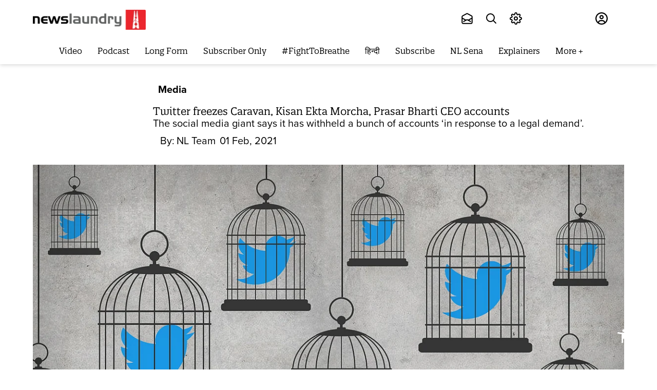

--- FILE ---
content_type: application/javascript
request_url: https://fea.assettype.com/newslaundry/assets/story-5a157b69f4f6d31868e2.js
body_size: 31182
content:
(self.__LOADABLE_LOADED_CHUNKS__=self.__LOADABLE_LOADED_CHUNKS__||[]).push([[180],{81992:(e,t,r)=>{"use strict";r.r(t),r.d(t,{StoryPage:()=>mn,StoryPagePreview:()=>dn});var n=r(87462),a=r(42982),l=r(4942),c=r(70885),s=r(73683),i=r(27361),o=r.n(i),u=r(45697),m=r.n(u),d=r(67294),p=r(919),f=r(79416),y=function(e){var t=e.story,r=o()(t,["tags"],[]);return r.length<1?null:d.createElement(d.Fragment,null,d.createElement("h4",{className:"BaibG"},"TAGS"),d.createElement("ul",{className:"_6YKlB"},r.map((function(e){return d.createElement("li",null,d.createElement(f.r,{key:e.id,className:"_4vaQt",href:"/topic/".concat(e.slug)},e.name))}))))};y.propTypes={story:m().shape({slug:m().string})};var h=r(15861),g=r(67411),E=r(64687),v=r.n(E),b=r(88767),w=function(e){var t=e.children,r=e.background,n=e.color;return d.createElement("span",{className:"_7g-wr",style:{background:r,color:n}},t)},N=r(10065),S=r.n(N),x=r(70393),k=r.n(x),_=r(76925),Z=r.n(_),T=function(e){var t=e.groupId;return d.createElement("img",{src:S()(114===t?k():Z()),className:"_6jhDO"})},I=r(77236),C=r(17563),P=r(73449),R=r(5434),j=r(70231),O=r(56947),M=r(1065),A={"./comment-widget.m.css":{wrapper:"f-8uT","section-title":"ocbek",count:"IFsOH","empty-state":"INztN","load-more":"LiB1y",loader:"yOaBs",upper:"hxH7B","comment-input-avatar":"w3j20",upload:"BxiN1",inp:"y7E5g",btn:"ccivw","prompt-text":"_3yE6z","err-msg":"_2GJae","err-cta":"QVDct","comment-wrapper":"-PMlX",author:"q-eXA",feature:"Lmm3c","comment-body":"BLLQz","text-wrapper":"gTBel","comment-avatar":"-CgN6","comment-name":"BXKqQ","comment-time":"DMioM","comment-text":"JxBpF",actions:"-qaWl",action:"jFX3s","action-logo":"eumsv",dropdown:"hNEWw","drop-btn":"AK6RI","dropdown-content":"Uosrh","reply-wrapper":"_7qWWm","reply-input-wrapper":"bYoqL","load-comments-wrapper":"G7FMr","load-comments-button":"_9ws5t"}},D={year:31536e6,month:2628e6,day:864e5,hour:36e5,minute:6e4,second:1e3},L=new Intl.RelativeTimeFormat("en",{numeric:"auto"});function F(e){var t=e.story,r=e.member,n=e.activeSubscription,a=(0,d.useState)(0),l=(0,c.Z)(a,2),s=l[0],i=l[1],o=(0,d.useState)(null),u=(0,c.Z)(o,2),m=u[0],p=u[1];d.useEffect((function(){var e=function(){var e=(0,h.Z)(v().mark((function e(){var t;return v().wrap((function(e){for(;;)switch(e.prev=e.next){case 0:if(!r||!n){e.next=5;break}return e.next=3,(0,P.i)(r,n);case 3:t=e.sent,p(t.data);case 5:case"end":return e.stop()}}),e)})));return function(){return e.apply(this,arguments)}}();e()}),[s,r,n]);var f=new b.QueryClient({defaultOptions:{queries:{staleTime:1/0,refetchInterval:!1,refetchIntervalInBackground:!1}}});return d.createElement(b.QueryClientProvider,{client:f},d.createElement(B,{story:t,member:r,activeSubscription:n,count:s,setCount:i,userDetails:m}))}var B=function(e){var t=e.story,r=e.member,n=e.activeSubscription,a=e.count,l=e.setCount,s=e.userDetails,i=(0,b.useInfiniteQuery)(["comments",{storyID:t.id}],P.tH,{getNextPageParam:function(e,t){if(e&&5===e.data.items.length)return e.data.next_page_cursor}}),o=i.data,u=i.error,m=i.fetchNextPage,p=i.hasNextPage,f=i.isFetchingNextPage,y=i.refetch,h=i.status;"success"===h&&o.pages[0]&&l(o.pages[0].data.items.length);var g=(0,d.useState)(null),E=(0,c.Z)(g,2),v=E[0],w=E[1];return d.createElement("div",{className:"f-8uT"},d.createElement("h3",{className:"ocbek"},"Comments"),d.createElement(q,{refetch:y,story:t,member:r,activeSubscription:n}),d.createElement("hr",null),0===a&&"loading"!==h&&d.createElement("div",{className:"INztN"},d.createElement("img",{src:"".concat(M.mG).concat(M.Nn),alt:"No comments on this story"}),d.createElement("p",null,"Be the first one to comment")),"loading"===h?d.createElement("span",{className:"yOaBs"},d.createElement("br",null),d.createElement(I.Z,{color:"#ec2227"})):"error"===h?d.createElement("p",null,"Error : ",u.message):d.createElement(d.Fragment,null,o.pages.map((function(e,a){return d.createElement(d.Fragment,{key:a},e&&e.data.items.map((function(e){return!e.is_deleted&&d.createElement(H,{showReplyfor:v,setShowReplyFor:w,story:t,item:e,member:r,userSubscription:n,reply:!1,userDetails:s,key:e.id})})))})),d.createElement("div",{className:"LiB1y"},p&&!f&&d.createElement("button",{onClick:function(){return m()}},"Load more comments"),f&&d.createElement("span",{className:"yOaBs"},d.createElement("br",null),d.createElement(I.Z,{color:"#ec2227"})))))},H=function e(t){var r=t.story,n=t.item,a=t.member,l=t.userSubscription,s=t.reply,i=t.showReplyfor,o=t.setShowReplyFor,u=t.userDetails,m=(0,b.useQueryClient)(),p=(0,b.useInfiniteQuery)(["replies",{commentID:n.id}],P.Yc,{getNextPageParam:function(e,t){return!1!==y&&e.data.next_page},enabled:!1}),f=p.data,y=p.hasNextPage,h=p.status,E=p.refetch,v=(0,d.useState)(!1),N=(0,c.Z)(v,2),S=N[0],x=N[1],k=(0,d.useState)(!1),_=(0,c.Z)(k,2),Z=_[0],C=_[1],O=(0,d.useState)(!1),M=(0,c.Z)(O,2),F=M[0],B=(M[1],(0,b.useMutation)(P.YF,{onSuccess:function(){m.invalidateQueries(["comments"])}})),H=(0,b.useMutation)(P.jY,{onSuccess:function(){m.invalidateQueries(["comments"])}});return!n.is_deleted&&d.createElement("div",{key:n.id,className:(0,g.Z)("comment-wrapper ".concat(n.is_featured?"feature":n.is_author?"author":""),A,{autoResolveMultipleImports:!0,handleMissingStyleName:"throw"})},(!n.is_deleted&&!Z&&a&&n.user_id===a.id||u&&1===u.is_author)&&d.createElement(U,{item:n,member:a,handleDelete:function(e){n.is_deleted=1,B.mutate({id:e})},handleReport:function(){(0,P.cC)(n.id)},handleFeature:function(e){(0,P.Ep)(n.id,n.is_featured),n.is_featured=!n.is_featured},setIsEdit:C,userDetails:u,key:n.id}),!n.is_deleted&&!Z&&d.createElement("div",{className:"BLLQz"},n.avatar_url?d.createElement("img",{src:n.avatar_url,className:"-CgN6",style:!n.avatar_url||F?{padding:"8px"}:null,alt:"user image","aria-label":"user image"}):d.createElement(j.Xws,{className:"-CgN6"}),d.createElement("div",{className:"gTBel"},d.createElement("h4",{className:"BXKqQ"},n.user_name||"NL User ".concat(n.user_id),n.subscription_details&&n.subscription_details.length>0&&d.createElement(T,{groupId:n.subscription_details[0].subscription_group_id}),d.createElement("small",{className:"DMioM"},function(e,t){var r=e-new Date;for(var n in D)if(Math.abs(r)>D[n]||"second"===n)return L.format(Math.round(r/D[n]),n)}(new Date(n.created_at)))),1===n.is_author&&d.createElement(d.Fragment,null,d.createElement(w,{background:"#ec2227",color:"white"},"NL Team")," "),1===n.is_featured&&d.createElement(w,{background:"#663399",color:"white"},"Featured"," "),d.createElement("p",{className:"JxBpF"},n.comments))),Z&&d.createElement(q,{member:a,activeSubscription:l,commentID:n.id,isEdit:Z,setIsEdit:C,editText:n.comments,story:r,item:n}),!n.is_deleted&&!Z&&d.createElement("div",{className:"-qaWl"},d.createElement("p",{className:"jFX3s",onClick:function(){H.mutate({id:n.id}),n.liked_count=n.is_liked?n.liked_count-1:n.liked_count+1,n.is_liked=!n.is_liked}},n.liked_count,n.is_liked?d.createElement(R.uNk,{className:"eumsv","aria-hidden":"true"}):d.createElement(R.rRP,{className:"eumsv","aria-hidden":"true"})),!s&&d.createElement("small",{className:"jFX3s",onClick:function(){x(!S)},"aria-label":"reply button"},d.createElement(R.JSy,{className:"eumsv","aria-hidden":"true"}),d.createElement("b",null,"Reply"))),S&&d.createElement("div",{className:"bYoqL"},d.createElement(q,{item:n,story:r,commentID:n.id,isReply:!0,setShowReplyFor:o,setIsReply:x,member:a,activeSubscription:l,key:n.id})),d.createElement("div",{className:"_7qWWm"},f&&i===n.id&&d.createElement(d.Fragment,null,f.pages.map((function(t,r){return d.createElement(d.Fragment,{key:r},t.data.items.map((function(t){return!t.is_deleted&&d.createElement(e,{item:t,member:a,userSubscription:l,key:t.id,reply:!0})})))}))),n.reply_count>0&&i!==n.id&&d.createElement("div",{className:"LiB1y",onClick:function(){o(n.id),E()}},d.createElement("span",null,"Show ",n.reply_count>1&&n.reply_count," ",n.reply_count>1?"replies":"reply",d.createElement("i",{className:"material-icons-outlined"},"expand_more"))),i===n.id&&"loading"!==h&&d.createElement("div",{className:"LiB1y",onClick:function(){return o(null)}},d.createElement("span",null,"Hide replies",d.createElement("i",{className:"material-icons-outlined"},"expand_less"))),"loading"===h&&d.createElement("span",{className:"yOaBs"},d.createElement("br",null),d.createElement(I.Z,{color:"#ec2227"}))))},q=function(e){var t=(0,d.useState)(e.editText||""),n=(0,c.Z)(t,2),a=n[0],l=n[1],s=(0,d.useState)(null),i=(0,c.Z)(s,2),u=i[0],m=i[1],y=(0,d.useState)(!1),g=(0,c.Z)(y,2),E=g[0],w=g[1],N=(0,b.useQueryClient)(),S=d.useRef(null),x=(0,p.useSelector)((function(e){return o()(e,["qt","config","publisher","publisher","auth_host"],null)})),k=(0,p.useSelector)((function(e){return o()(e,["qt","currentPath"],"")})),_=(0,C.parseUrl)(k),Z=o()(_,["query","callback-url"],r.g.location&&r.g.location.origin),T=o()(_,["query","redirect-url"],r.g&&r.g.location&&r.g.location.href),R="".concat(x,"/authenticate?redirect-url=").concat(T,"&callback-url=").concat(Z,"&auth-page=").concat(x,"/user-login"),j=(0,b.useMutation)(P.w,{onSuccess:function(t,r){l(""),e.setIsReply&&e.setIsReply(!1),N.invalidateQueries(["comments"]),!e.setIsReply&&e.refetch({refetchPage:function(e,t){return 0===t}})}}),M=(0,b.useMutation)(P.DF,{onSuccess:function(t){N.invalidateQueries(["comments"]),l(""),e.setIsEdit(!1)}}),A=function(){var t=(0,h.Z)(v().mark((function t(r,n,a){return v().wrap((function(t){for(;;)switch(t.prev=t.next){case 0:if(r.preventDefault(),e.activeSubscription){t.next=6;break}return w(!0),t.abrupt("return");case 6:if(!(n.trim().length<=2||""===n.trim())){t.next=9;break}return m("Oops! Text must be longer"),t.abrupt("return");case 9:e.isReply&&(e.setShowReplyFor(null),e.item.reply_count=e.item.reply_count+1),j.mutate({inputText:n,storyID:e.story.id,parentID:e.isReply?e.commentID:null});case 11:case"end":return t.stop()}}),t)})));return function(e,r,n){return t.apply(this,arguments)}}(),D=function(){var t=(0,h.Z)(v().mark((function t(r,n){return v().wrap((function(t){for(;;)switch(t.prev=t.next){case 0:r.preventDefault(),e.item.comments=n,M.mutate({inputText:n.trim(),id:e.commentID});case 3:case"end":return t.stop()}}),t)})));return function(e,r){return t.apply(this,arguments)}}();return d.createElement(d.Fragment,null,d.createElement("form",{className:"hxH7B",onSubmit:function(t){return e.isEdit?D(t,a):A(t,a,l)}},d.createElement("textarea",{rows:1,placeholder:"Enter feedback / question / suggestion",onChange:function(e){l(e.target.value);var t=e.target;S.current.style.height="40px",S.current.style.height="".concat(t.scrollHeight,"px")},onKeyDown:function(t){27===t.keyCode&&e.isEdit&&e.setIsEdit(!1)},ref:S,value:a,className:"y7E5g"},e.isEdit&&d.createElement("button",null,"cancel")),d.createElement("button",{className:"ccivw","aria-label":"Click to post your comment"},j.isLoading||M.isLoading?d.createElement(I.Z,{color:"white"}):d.createElement("i",{className:"material-icons-outlined"},e.activeSubscription?"send":"lock"))),u&&d.createElement("small",{className:"_2GJae"},u),!(e.subscription||e.member)&&d.createElement("div",{className:"_3yE6z"},!e.activeSubscription&&d.createElement("small",{className:"QVDct"},"We take comments from subscribers only!  ",d.createElement("a",null,d.createElement(f.r,{href:"/subscription?ref=comment"},"Subscribe now"))," ","to post comments!")," ",!e.member&&d.createElement("small",{className:"QVDct"},d.createElement("br",null),"Already a subscriber?  ",d.createElement("a",{onClick:function(){window.location=R}},"Login"))),E&&d.createElement(O.z,{showModal:E,setShowModal:w}))},U=function(e){var t=(0,d.useState)(!1),r=(0,c.Z)(t,2),n=r[0],a=r[1],l=d.useRef(null);return d.useEffect((function(){document.addEventListener("click",(function(e){l.current&&!l.current.contains(e.target)&&a(!1)}))}),[l]),d.createElement("span",{className:"hNEWw",ref:l},d.createElement("button",{className:"AK6RI",onClick:function(){return a(!0)},"aria-label":"comments option dropdown"},d.createElement(R.rgS,{"aria-hidden":"true"})),n&&e.item&&e.member&&d.createElement("div",{className:"Uosrh"},e.item.user_id===e.member.id&&d.createElement("a",{onClick:function(){return e.setIsEdit(!0)},"aria-label":"edit comment button"},d.createElement(R.zmo,{"aria-hidden":"true"}),d.createElement("span",null,"Edit")),e.item.user_id===e.member.id&&d.createElement("a",{onClick:function(){return e.handleDelete(e.item.id)},"aria-label":"click button to delete"},d.createElement(R.ZkW,{"aria-hidden":"true"}),d.createElement("span",null,"Delete")),e.userDetails&&1===e.userDetails.is_author&&d.createElement("a",{onClick:function(){e.handleFeature(),a(!1)}},d.createElement(R.Ssb,{"aria-hidden":"true"}),d.createElement("span",null,"Feature"))))};F.propTypes={story:m().object,member:m().object,activeSubscription:m().bool};var z=(0,p.connect)((function(e){return{member:o()(e,["member"],null),isSubscriber:o()(e,["isSubscribedUser","userHasSubscription"],null),activeSubscription:o()(e,["fetchSubscription","isActive"],null)}}),{})(F),G=r(47278),W=r(79892),Q=r.n(W),Y=r(5269),V=function(e){e.element;var t=e.story,r=(e.externalLink,e.count),n=(e.setCount,o()(t,["linked-stories"],{})),a=t["linked-story-ids"],l=(0,p.useSelector)((function(e){return o()(e,["qt","domainSlug"],null)}));return 1===r?d.createElement(d.Fragment,null,d.createElement("span",{className:"ocZKW"},l?"और पढ़ें :":"Also see"," "),d.createElement("hr",{style:{border:"1px solid var(--separator-neutral)",margin:"10px 0px 0px 0px"}}),a&&a.map((function(e){return d.createElement(f.r,{key:e,href:n[e].slug},d.createElement("div",{className:"jC6wm"},d.createElement(Y.t,{slug:n[e]["hero-image-s3-key"],metadata:n[e]["hero-image-metadata"],aspectRatio:[16,9],defaultWidth:160,widths:[120,160],imgParams:{auto:["format","compress"]},sizes:"(max-width: 500px) 20%, (max-width: 768px) 35%, 50%",className:"c5bv4",alt:"article image"}),d.createElement("span",{className:"IlQsI aftKO"},n[e].headline)))}))):null};V.propTypes={element:m().shape({text:m().string}),story:m().object,externalLink:m().string};var K=function(e){var t=e.element,r=o()(t,["metadata","content"],""),n=o()(t,["metadata","attribution"],"");return d.createElement("div",{className:"gMU0B"},d.createElement("div",{className:"wN73A",dangerouslySetInnerHTML:{__html:r}}),d.createElement("div",{className:"XQvGu"},n))};K.propTypes={element:m().shape({bigFactText:m().string,bigFactAttribution:m().string})};var X=function(e){var t=e.width,r=void 0===t?"28":t,n=e.height,a=void 0===n?"28":n;return d.createElement("svg",{xmlns:"http://www.w3.org/2000/svg",width:r,height:a,viewBox:"0 0 28 28"},d.createElement("path",{fill:"#EC2227",d:"M6.498 12.918v2.363h5.63V28H0V12.918c0-4.8 1.317-8.364 3.914-10.593C5.711.782 7.985 0 10.674 0v6.813c-1.46 0-4.176 0-4.176 6.105zm20.048-6.105V0c-2.689 0-4.963.782-6.76 2.325-2.597 2.23-3.914 5.793-3.914 10.593V28H28V15.281h-5.631v-2.363c0-6.105 2.717-6.105 4.177-6.105z"}))};X.propTypes={width:m().string,height:m().string};var J=function(e){var t=e.element,r=o()(t,["metadata","content"],""),n=o()(t,["metadata","attribution"],"");return d.createElement("div",{className:"D60Bt"},d.createElement("div",{className:"IjIhJ"},d.createElement("span",null,d.createElement(X,null)),d.createElement("div",{className:"_6IMOy",dangerouslySetInnerHTML:{__html:r}})),d.createElement("div",{className:"LuC0O"},n))};J.propTypes={element:m().shape({blockQuoteText:m().string,blockQuoteAttribution:m().string})};var $=function(e){var t=e.element.text||"";return d.createElement("div",{className:"Raim3"},d.createElement("div",{className:"njQSf",dangerouslySetInnerHTML:{__html:t}}))};$.propTypes={element:m().shape({text:m().string})};var ee=function(e){var t=e.element;return d.createElement("div",{className:"r-WiC"},d.createElement("figure",null,d.createElement("img",{src:"https://gumlet.assettype.com/".concat(t["image-s3-key"]),alt:t.title||""+"imageby :".concat(t["image-attribution"]||""),loading:"eager",style:{height:"100%",width:"100%"}})),d.createElement("div",{className:"Y7iHy","aria-hidden":"true"},t.title&&d.createElement("p",{className:"EK2aZ"}," ",t.title),t["image-attribution"]&&d.createElement("div",{className:"oX-Y-"},t["image-attribution"])))};ee.propTypes={element:m().shape({"image-s3-key":m().string,metadata:m().object,title:m().string,"image-attribution":m().string})};var te=r(15671),re=r(43144),ne=r(97326),ae=r(60136),le=r(82963),ce=r(61120),se=r(15566),ie=r(29211),oe=r.n(ie),ue=function(e){return d.createElement("div",{className:"AaCVe"},d.createElement("div",{className:"lightbox RxW4V"},e.slideshowItems&&e.slideshowItems.length>0?d.createElement(he,{story:e.story,totalItems:e.slideshowItems.length,slideshowItems:e.slideshowItems,index:e.index}):d.createElement(ee,{element:e.element,index:e.index}),d.createElement("button",{onClick:e.closePopup,className:"JGg7I"},d.createElement("img",{src:"".concat(S()(oe())),alt:"close"}))))};ue.propTypes={element:u.object,closePopup:u.func};const me=ue;var de=r(36144),pe=r(89641),fe=r.n(pe);var ye=function(e){(0,ae.Z)(a,e);var t,r,n=(t=a,r=function(){if("undefined"==typeof Reflect||!Reflect.construct)return!1;if(Reflect.construct.sham)return!1;if("function"==typeof Proxy)return!0;try{return Boolean.prototype.valueOf.call(Reflect.construct(Boolean,[],(function(){}))),!0}catch(e){return!1}}(),function(){var e,n=(0,ce.Z)(t);if(r){var a=(0,ce.Z)(this).constructor;e=Reflect.construct(n,arguments,a)}else e=n.apply(this,arguments);return(0,le.Z)(this,e)});function a(e){var t;return(0,te.Z)(this,a),t=n.call(this,e),(0,l.Z)((0,ne.Z)(t),"togglePopup",(function(){t.setState({showPopup:!t.state.showPopup})})),(0,l.Z)((0,ne.Z)(t),"next",(function(){t.state.carouselIndex!==t.props.totalItems?t.setState({carouselIndex:t.state.carouselIndex+1}):t.setState({carouselIndex:1})})),(0,l.Z)((0,ne.Z)(t),"previous",(function(){1===t.state.carouselIndex?t.setState({carouselIndex:t.props.totalItems}):t.setState({carouselIndex:t.state.carouselIndex-1})})),t.state={carouselIndex:t.props.index||1,showPopup:!1},t}return(0,re.Z)(a,[{key:"render",value:function(){var e=this,t=this.props,r=t.story,n=t.slideshowItems,a=t.totalItems,l=this.state,c=l.carouselIndex,s=l.showPopup;return n.length<1?null:d.createElement("div",{className:"carousel-container OZmPD"},d.createElement(de.Z,{carouselName:"carousel-".concat(r.id),options:{type:"slider",perView:1,animationDuration:600,animationTimingFunc:"linear",gap:0,breakpoints:{480:{perView:1,peek:{before:0,after:0}}}},totalItems:a,renderCenterLeftControls:function(t){return t.previousSlide,d.createElement("button",{onClick:e.previous,className:"slider-btn"},d.createElement("img",{src:"".concat(S()(fe())),alt:"notification",className:"F73rn"}))},renderCenterRightControls:function(t){return t.nextSlide,d.createElement("button",{onClick:e.next,className:"slider-btn"},d.createElement("img",{src:"".concat(S()(fe())),alt:"notification"}))}},this.props.index?[d.createElement("div",{className:"image-element _86KCl",key:n[c-1].id},d.createElement(ee,{element:n[c-1],key:n[c-1].id}))]:[d.createElement("div",{className:"image-element _86KCl",onClick:this.togglePopup,key:n[c-1].id},d.createElement(ee,{element:n[c-1],key:n[c-1].id}))]),s&&d.createElement(me,{story:r,slideshowItems:n,element:n[c-1],closePopup:this.togglePopup,index:this.state.carouselIndex}))}}]),a}(d.Component);ye.propTypes={totalItems:u.number,slideshowItems:u.array,story:u.object};const he=ye;var ge=function(e){(0,ae.Z)(a,e);var t,r,n=(t=a,r=function(){if("undefined"==typeof Reflect||!Reflect.construct)return!1;if(Reflect.construct.sham)return!1;if("function"==typeof Proxy)return!0;try{return Boolean.prototype.valueOf.call(Reflect.construct(Boolean,[],(function(){}))),!0}catch(e){return!1}}(),function(){var e,n=(0,ce.Z)(t);if(r){var a=(0,ce.Z)(this).constructor;e=Reflect.construct(n,arguments,a)}else e=n.apply(this,arguments);return(0,le.Z)(this,e)});function a(e){var t;return(0,te.Z)(this,a),t=n.call(this,e),(0,l.Z)((0,ne.Z)(t),"togglePopup",(function(e,r){var n=arguments.length>2&&void 0!==arguments[2]?arguments[2]:0;t.setState({showPopup:(0,l.Z)({},e,r),galleryItemIndex:n})})),(0,l.Z)((0,ne.Z)(t),"getElements",(function(e){return"slideshow"===e.metadata.type?e["story-elements"]:[]})),(0,l.Z)((0,ne.Z)(t),"getStoryElement",(function(e,r,n,a){return"gallery"===e.metadata.type?d.createElement("div",{key:r,className:"cAKGH"},"composite"===e.type?d.createElement(se.$,{story:n,element:e,key:e.id,imageAspectRatio:[1,1],onClickHandler:function(r){return t.togglePopup(e.id,!0,r)}}):d.createElement(G.z,{story:n,element:e}),d.createElement("div",null,t.state.showPopup[e.id]?d.createElement(me,{element:e["story-elements"][t.state.galleryItemIndex],closePopup:function(){return t.togglePopup(e.id,!1)}}):null)):"slideshow"===e.metadata.type?d.createElement(he,{story:t.props.story,totalItems:t.getElements(e).length,slideshowItems:t.getElements(e)}):void 0})),t.state={galleryItemIndex:0,slideshowItems:[],showPopup:{}},t.galleryItems=[],t}return(0,re.Z)(a,[{key:"render",value:function(){return d.createElement("div",null,this.getStoryElement(this.props.element,this.props.story,this.props.card))}}]),a}(d.Component);function Ee(e){var t=e.element,r=o()(t,["text"],"");return d.createElement("div",{className:"mGPOm"},d.createElement("div",{className:"y-HNp"},"?"),d.createElement("div",{className:"DGlA6",dangerouslySetInnerHTML:{__html:r}}))}function ve(e){var t=e.element,r=o()(t,["text"],"");return d.createElement("div",{className:"mxxVd",dangerouslySetInnerHTML:{__html:r}})}function be(e){var t=e.element,r=o()(t,["metadata"],""),n=r.question,a=r.answer;return d.createElement("div",{className:"s-KLP"},d.createElement("div",{className:"E6PHd"},d.createElement("div",{className:"y-HNp"},"?"),d.createElement("div",{className:"E8sLs",dangerouslySetInnerHTML:{__html:n}})),d.createElement("div",{className:"JToPb",dangerouslySetInnerHTML:{__html:a}}))}ge.propTypes={card:m().object,story:m().object,element:m().array},Ee.propTypes={element:m().object},ve.propTypes={element:m().object},be.propTypes={element:m().object};var we=function(e){var t=e.element,r=e.type,n=void 0===r?"":r;return d.createElement("div",null,function(e){switch(e){case"question":return Ee({element:t});case"answer":return ve({element:t});case"q-and-a":return be({element:t})}}(n))};we.propTypes={element:m().object,type:m().string};var Ne=function(e){var t=e.element,r=o()(t,["metadata","content"],""),n=o()(t,["metadata","attribution"],"");return d.createElement("div",{className:"SbFJy"},d.createElement("figure",null,d.createElement("blockquote",null,d.createElement("q",{className:"wlf50",dangerouslySetInnerHTML:{__html:r}})),d.createElement("figcaption",null,d.createElement("p",{className:"F7ta5"},n))))};Ne.propTypes={element:m().shape({quoteElement:m().string,quoteAttribution:m().string})};var Se=[{name:"ground reports",text:"This is not an ad. An ad would never fund a story like this. Would you? Pay for free, fair, robust journalism that isn’t influenced by advertisers.",hindiText:"यह एक विज्ञापन नहीं है. कोई विज्ञापन ऐसी रिपोर्ट को फंड नहीं कर सकता, लेकिन आप कर सकते हैं, क्या आप करेंगे? विज्ञापनदाताओं के दबाव में न आने वाली आज़ाद व ठोस पत्रकारिता के लिए अपना योगदान दें.",imageURL:"https://images.assettype.com/newslaundry/2022-05/7f7922fa-a1a3-474e-9349-fe65ac7b25f7/NL_Subscription_5.png"},{name:"podcasts",text:"Producing a quality journalism podcast is an expensive enterprise. Subscribe now to help us bring you more award-winning podcasts.",hindiText:"एक अच्छे स्तर की प्रमाणिक पॉडकास्ट बनाना, परिश्रम के साथ-साथ महंगा काम भी है. हम आपके लिए और कई अवार्ड जीतने वाली और रोचक पॉडकास्ट ला सकें, इसमें हमारा सहयोग करें. न्यूज़लॉन्ड्री को सब्सक्राइब करें.",imageURL:"https://images.assettype.com/newslaundry/2022-06/ad6a561d-1c0c-46a0-8397-0d29f861afda/show.png"},{name:"stories on media acquisitions",text:"Supporting independent media has never been more important. We need you to step up. For we depend on you for support, not on government or corporate advertisers.",hindiText:"स्वतंत्र मीडिया का समर्थन और सहयोग करना आज बहुत जरूरी हो गया है. हमें आपके सहयोग की जरूरत है. क्योंकि हम सरकारों या कॉरपोरेट विज्ञापन दाताओं के सहयोग पर नहीं, बल्कि आपके सहयोग पर निर्भर हैं.",imageURL:"https://images.assettype.com/newslaundry/2022-08/fb9ec400-b15f-4aee-8c58-0a15d19d147b/NL_HOMEPAGE_1_copy.png"},{name:"independent media",text:"The media must be free and fair, uninfluenced by corporate or state interests. That's why you, the public, need to pay to keep news free.",hindiText:"मीडिया को कॉरपोरेट या सत्ता के हितों से अप्रभावित, आजाद और निष्पक्ष होना चाहिए. इसीलिए आपको, हमारी जनता को, पत्रकारिता को आजाद रखने के लिए खर्च करने की आवश्यकता है. आज ही सब्सक्राइब करें.",imageURL:"https://images.assettype.com/newslaundry/2022-08/938f8262-4fed-42ba-a67f-e63ab4b261ec/NL_Subscription_1_copy.png"},{name:"so sketchy",text:"We want to revive the fading tradition of political commentary through cartoon, a medium that today more than ever needs to be rewarded and not censored. So Sketchy is a step in that direction. We want to do much more. We are counting on your support.",hindiText:"",imageURL:"https://images.assettype.com/newslaundry/2022-08/fb9ec400-b15f-4aee-8c58-0a15d19d147b/NL_HOMEPAGE_1_copy.png"},{name:"joint campaign subscription",text:"We are joining hands with The News Minute for the upcoming assembly elections in five states. Over the last ten years, you, our readers, have made ground reportage possible. Its now more important than ever to have facts from the ground. Help us get boots on the ground that will bring you reports, interviews and shows.",hindiText:"We are joining hands with The News Minute for the upcoming assembly elections in five states. Over the last ten years, you, our readers, have made ground reportage possible. Its now more important than ever to have facts from the ground. Help us get boots on the ground that will bring you reports, interviews and shows.",imageURL:"https://images.assettype.com/newslaundry/2023-10/11139650-deef-4da6-ace5-048535437a8d/joint_subscription_png.png"}],xe=r(38787),ke={"./subscription-appeal-bottom-sheet.m.css":{"sheet-wrapper":"W1zxG","sheet-content-wrapper":"dg3w2","left-container":"fXzfv","subscription-appeal-image":"-yVOe","right-container":"b5Cw7","description-text":"QSIef","redirect-login-text":"mKWtm","sheet-close-btn":"TsXqM","sheet-collapsed":"J0ezL","sheet-collapsed-content-wrapper":"OwATb","sheet-collapsed-content":"_45uGk","collapsed-description-text":"cF8bZ","redirect-link":"Huhon","redirect-link-sm":"W9hVG"}},_e=function(e){var t=e.element,n=e.subAppeal,a=(e.isPressFreedom,(0,d.useRef)()),l=(0,d.useState)(!1),s=(0,c.Z)(l,2),i=s[0],u=s[1],m=(0,d.useState)("hidden"),y=(0,c.Z)(m,2),h=y[0],E=y[1],v=d.useState(!1),b=(0,c.Z)(v,2),w=b[0],N=b[1];(0,d.useEffect)((function(){N(r.g.location.host.includes("hindi."))}),[]);var S,x=o()(t,["metadata","cta-title"],""),k=o()(t,["metadata","cta-url"],""),_=null;k&&(_=k.split("https://www.newslaundry.com")[1]),S=n?Se.find((function(e){return e.name===n})):Se[3];var Z=function(){return d.createElement("p",{className:"QSIef"},S&&(w?S.hindiText:S.text)||x)},T=(0,p.useSelector)((function(e){return o()(e,["qt","config","publisher","publisher","auth_host"],null)})),I=(0,p.useSelector)((function(e){return o()(e,["qt","currentPath"],"")})),P=(0,C.parseUrl)(I),j=o()(P,["query","callback-url"],r.g.location&&r.g.location.origin),O=o()(P,["query","redirect-url"],r.g&&r.g.location&&r.g.location.href),A="".concat(T,"/authenticate?redirect-url=").concat(O,"&callback-url=").concat(j,"&auth-page=").concat(T,"/user-login");return(0,d.useEffect)((function(){i&&a.current&&(a.current.style.bottom="0",E("expanded"))}),[i]),(0,d.useEffect)((function(){var e=window.innerHeight,t=Number(e/4),r=function(){window.scrollY>t&&u(!0)};return window.addEventListener("scroll",r),function(){window.removeEventListener("scroll",r)}}),[]),d.createElement("div",{ref:a,role:"dialog",className:"W1zxG"},"expanded"===h?d.createElement("div",{className:"dg3w2"},d.createElement("div",{className:"fXzfv"},d.createElement("img",{src:S&&"".concat(S.imageURL).concat(M.AD)||"https://images.assettype.com/newslaundry/2022-08/fb9ec400-b15f-4aee-8c58-0a15d19d147b/NL_HOMEPAGE_1_copy.png".concat(M.AD),alt:"subscription-appeal-image",className:"-yVOe"})),d.createElement("div",{className:"b5Cw7"},d.createElement("h3",null,"Support Independent Media"),d.createElement(Z,null),d.createElement(f.r,{href:_||"/subscription?ref=subscription-appeal-bottom-sheet",className:"Huhon"},"Subscribe now"),d.createElement("p",{className:"mKWtm"},"Already a subscriber? ",d.createElement("span",{onClick:function(){window.location=A}},"Login")))):"collapsed"===h?d.createElement("div",{className:"OwATb"},d.createElement("div",{className:"_45uGk"},d.createElement("h4",null,"Support independent media."),d.createElement("p",{className:"cF8bZ"},"We serve you, not the advertisers. Pay to keep news free."),d.createElement(f.r,{href:_||"/subscription?ref=subscription-appeal-bottom-sheet",className:"Huhon W9hVG"},"Subscribe now"))):d.createElement("div",null),d.createElement(xe.z,{size:"sm",onClick:function(){"expanded"===h?a.current&&(a.current.style.height="var(--collapsed-sheet-height)",E("collapsed")):"collapsed"===h&&a.current&&(a.current.style.height="300px",E("expanded"))},"aria-label":"Hide this dialog",className:(0,g.Z)("sheet-close-btn ".concat("collapsed"===h?"sheet-collapsed":""),ke,{autoResolveMultipleImports:!0,handleMissingStyleName:"throw"})},d.createElement(R.x3N,{"aria-hidden":"true"})))};_e.propTypes={element:m().object,subAppeal:m().string,isHindi:m().bool,isPressFreedom:m().bool};var Ze=function(e){var t=e.element.text||"";return d.createElement("div",{className:"foBtB",role:"summary text"},d.createElement("p",{className:"X5Six"},"Summary"),d.createElement("div",{className:"b93Mp",dangerouslySetInnerHTML:{__html:t}}))};Ze.propTypes={element:m().shape({text:m().string})};var Te=r(1677),Ie=r(61862),Ce=r(98894),Pe=r(1661),Re=r(25329),je=r(67070),Oe=r(29740),Me=r(56169),Ae=r.n(Me),De=r(56309),Le=function(e){var t=e.showModal,r=e.setShowModal,n=(0,De.N6)();return d.createElement(Oe.G,{showModal:t,setShowModal:r},d.createElement("div",{className:"F3umx"},d.createElement("img",{src:S()(Ae()),alt:"birubala using website"}),d.createElement("h2",null,"Oops! We need you to login to access this feature"),d.createElement("p",null,"Sign in now for a seamless experience"),d.createElement(f.r,{className:"pf3N8",href:n},"Click to login")))};function Fe(e){var t=(0,d.useState)({}),r=(0,c.Z)(t,2),n=r[0],a=r[1],l=(0,d.useState)(""),s=(0,c.Z)(l,2),i=s[0],u=s[1],m=(0,d.useState)({}),f=(0,c.Z)(m,2),y=f[0],g=f[1],E=(0,d.useState)(!1),b=(0,c.Z)(E,2),w=b[0],N=b[1],S=(0,d.useState)(!1),x=(0,c.Z)(S,2),k=x[0],_=x[1],Z=(0,p.useSelector)((function(e){return o()(e,["member"],null)})),T=(0,p.useSelector)((function(e){return o()(e,["fetchSubscription"],null)})),I=(0,p.useSelector)((function(e){return o()(e,["fetchSubscription","isActive"],null)}));(0,d.useEffect)((function(){var t=(0,je.YS)().addPlayerListener((function(e){g(e)}));function r(){return(r=(0,h.Z)(v().mark((function t(){var r,n,l,c;return v().wrap((function(t){for(;;)switch(t.prev=t.next){case 0:return t.prev=0,r=e.data,n=r.episode_id,l=r.show_id,t.next=4,(0,Ce.g1)(l,n);case 4:c=t.sent,u(c.shows.title),a(c.shows),t.next=12;break;case 9:t.prev=9,t.t0=t.catch(0),console.log({err:t.t0});case 12:case"end":return t.stop()}}),t,null,[[0,9]])})))).apply(this,arguments)}return function(){r.apply(this,arguments)}(),t}),[]);var C="loading"===y.audioStatus&&y.currentTrackId===n._id||y.loadingUserQueue,P="playing"===y.audioStatus&&y.currentTrackId===n._id,R=y.currentTrackId===n._id,j=function(e,t){var r={event:e,podcast_name:n.title,podcast_creator:i,usertype:Z?"logged in":"logged out",subscribertype:T.isActive?"subscriber":"nonsubscriber",userID:Z?Z.id:"null",subscriptionID:T.isActive?T.items.find((function(e){return!0===e.active})).id:"null"};t&&(r.podcast_completion=Math.ceil(t),r.max_podcast_duration=Math.ceil(n.duration)),window.dataLayer.push(r)},M=function(){var e=(0,h.Z)(v().mark((function e(){var t,r;return v().wrap((function(e){for(;;)switch(e.prev=e.next){case 0:if(t=(0,je.YS)(),!P){e.next=6;break}j("podcast_pause",y.currentTime),t.pause(),e.next=17;break;case 6:if(!R){e.next=11;break}j("podcast_play",y.currentTime),t.play(),e.next=17;break;case 11:return r={cover:n.cover,title:n.title,showTitle:i,duration:n.duration,subtitle:n.subtitle,streamUrl:n.streamUrl,audio:n.audio,showId:n.owner,_id:n._id},j("podcast_play",t.currentTime),e.next=15,t.playTrack(r);case 15:t.setState({showPlayer:!0}),(0,Pe._W)(!0,"showPlayerTray");case 17:case"end":return e.stop()}}),e)})));return function(){return e.apply(this,arguments)}}();return d.createElement(d.Fragment,null,d.createElement("div",{className:"bkVV2"},k&&d.createElement(O.z,{showModal:k,setShowModal:_,source:"podcast-page"}),w&&d.createElement(Le,{showModal:w,setShowModal:N}),n&&d.createElement("div",{style:{display:"flex",alignItems:"flex-start",height:"100%",width:"100%"}},d.createElement("div",{className:"wdhIy"},d.createElement("img",{src:n.cover,alt:n.show})),d.createElement("div",{className:"sBMhE"},d.createElement("div",{className:"_9mVw6"},n.title),d.createElement("div",{className:"pdm4A"},d.createElement("div",{className:"efreC",onClick:function(){e.isStoryPublic&&!Z?N(!0):e.isStoryPublic||I?M():_(!0)}},d.createElement("div",{className:"vaslm"},C?d.createElement("button",{"aria-label":"loading",title:"Loading",className:"pressable","aria-disabled":!0},d.createElement(Re.a,null)):d.createElement(d.Fragment,null,d.createElement("i",{className:"material-icons-outlined"},P?"pause_circle":"play_circle")))),!n.show&&d.createElement("div",{className:"xvZAY"},d.createElement("div",{className:"_8NK1M",style:{width:y.currentTime/n.duration*100+"%",backgroundColor:"#ec2227",borderTopLeftRadius:"4px",borderBottomLeftRadius:"4px"}}),d.createElement("div",{className:"_8NK1M",style:{width:(n.duration-y.currentTime)/n.duration*100+"%",backgroundColor:"#3c3c3c",borderTopRightRadius:"4px",borderBottomRightRadius:"4px"}}),d.createElement("p",{className:"RzEs5"}," ","-",(0,Ie.ne)(n.duration-y.currentTime)," ")))))),d.createElement("div",{className:"X9WO-"},d.createElement("div",{className:"tk1mi"},d.createElement("p",{className:"oxDaq"},"For a better listening experience, download the Newslaundry app")),d.createElement("div",{className:"LZFQe"},Be.map((function(e){return d.createElement("div",{key:e.key},d.createElement("a",{href:e.link,target:"_blank",rel:"noopener noreferrer"},d.createElement("img",{className:"w8slG",src:e.img,alt:e.name})))})))))}Le.propTypes={showModal:m().bool,setShowModal:m().func};var Be=[{key:"apple",img:"https://images.assettype.com/newslaundry/2022-07/a744cd32-2479-4c06-8e77-9478a0575bba/Store_App_Store__Style_Brand__Size_lg.png",name:"App Store",link:"https://apps.apple.com/in/app/newslaundry/id1609227019?mt=8"},{key:"google",img:"https://images.assettype.com/newslaundry/2022-07/2f711755-1779-42c1-8543-199b78fe9b45/Store_Google_Play__Style_Brand__Size_lg.png",name:"Play Store",link:"https://play.google.com/store/apps/details?id=com.newslaundry.android.app"}];Fe.propTypes={data:m().object};var He={"./style.m.css":{"story-element-youtube-video":"ObPeG","story-element-jsembed-facebook-video":"q14wX","story-element-jsembed-dailymotion-video":"_5BSey","story-element-jsembed-vimeo-video":"nY--p","story-element-jsembed":"TKtr7","story-element-text":"_11GpH","story-element-data":"nqA0T","story-element-data-table":"DBD3H","twitter-tweet":"_3mV8z","story-card":"_91gYP","podcast-embed":"nZd56","sub-appeal-div":"vkm2D","span-full":"cbqJH","load-player-wrapper":"_5m1yu","load-player-button":"mUO-4"}},qe=function(e,t,r){var n=arguments.length>3&&void 0!==arguments[3]?arguments[3]:null,a=Q()(t["embed-js"]);if(a.indexOf("episode_id")>-1){var l=/<iframe.*?src="(.*?)".*?<\/iframe>/.exec(a)[1],c={show_id:l.substring(l.lastIndexOf("com/")+4,l.indexOf("/episode")),episode_id:l.substring(l.lastIndexOf("episode_id=")+11,l.length)};return d.createElement("div",{className:"nZd56"},d.createElement(Fe,{data:c,isStoryPublic:e}))}if(a.indexOf("embed.acast.com")>-1){var s=/<iframe.*?src="(.*?)".*?<\/iframe>/.exec(a)[1].split("/"),i=s[3],o=s[4]&&s[4].split("?")[0],u={show_id:i,episode_id:o};return o?d.createElement("div",{className:"nZd56"},d.createElement(Fe,{data:u,isStoryPublic:e})):d.createElement("div",{className:"nZd56"},d.createElement(G.z,{element:t,key:r}))}if(a.includes("api.gumlet.com")){var m=/<iframe.*?src="(.*?)".*?<\/iframe>/.exec(a)[1],p=n?"".concat(m,"&thumbnail=").concat(n):"".concat(m);return d.createElement("div",{style:{width:"100%"}},d.createElement("iframe",{style:{width:"100%",aspectRatio:"16/9",borderRadius:"4px"},src:p,title:"Gumlet video player",frameBorder:"0",allow:"accelerometer; clipboard-write; encrypted-media; gyroscope; picture-in-picture; full",allowFullScreen:!0}))}return a.includes("trinitymedia.ai")?d.createElement("div",{style:{width:"100%",backgroundColor:"white"}},d.createElement(G.z,{element:t,key:r})):d.createElement("div",{className:"nZd56"},d.createElement(G.z,{element:t,key:r}))};function Ue(e){var t,n=o()(e,["parentCardIndex"],-1),a=!(!r.g.location||!r.g.location.host.includes("hindi")),l=o()(e,["story"],{}),c=o()(l,["access"],"subscribed"),s=l.isAGiftStory||"public"===c||null===c,i=o()(e,["subAppeal"],"independent media"),u=(0,p.useSelector)((function(e){return e.fetchSubscription})),m=o()(u,["isActive"],!1),f=0,y=null;e.card&&e.card.metadata.attributes&&e.card.metadata.attributes.youtubeplaylist&&(y=e.card.metadata.attributes.youtubeplaylist[0]),t=e.isGumletVideoCard?e.card&&e.card["story-elements"].filter((function(e){return"jsembed"===e.type})):e.card&&e.card["story-elements"].filter((function(t){return t.id!==e.firstVideoElementID}));var h=0===n&&!m;return d.createElement("div",{className:"story-card "+(0,g.Z)("story-card ".concat(e.isGumletVideoCard?"span-full":""),He,{autoResolveMultipleImports:!0,handleMissingStyleName:"throw"})},t.map((function(t,r){return d.createElement(d.Fragment,null,function(e,t,r,n){var c,s=e.subtype||e.type;switch("also-read"===s&&f++,s){case"summary":return d.createElement(Ze,{element:e,key:t});case"jsembed":return qe(!0,e,t,n);case"quote":return d.createElement(Ne,{element:e,key:t});case"blockquote":return d.createElement(J,{element:e,key:t});case"blurb":return d.createElement($,{element:e,key:t});case"bigfact":return d.createElement(K,{element:e,key:t});case"also-read":return d.createElement(V,{story:l,element:e,key:t,count:f});case"question":return d.createElement(we,{element:e,key:t,type:"question"});case"answer":return d.createElement(we,{element:e,key:t,type:"answer"});case"q-and-a":return d.createElement(we,{element:e,key:t,type:"q-and-a"});case"image":return d.createElement(ee,{element:e,key:t});case"cta":return d.createElement("div",{className:"vkm2D"},!m&&d.createElement(_e,{element:e,key:t,isHindi:a,story:l}));case"image-gallery":return d.createElement(ge,{element:e,key:t,story:l,card:r});default:return y?d.createElement(d.Fragment,null,d.createElement(G.z,{element:e,key:t}),(c=y,d.createElement(d.Fragment,null,d.createElement(Te.L,{collection:null,youtubePlaylistId:c})))):i?d.createElement(d.Fragment,null,d.createElement(G.z,{element:e,key:t})):d.createElement(G.z,{element:e,key:t})}}(t,r,e.card,e.thumbnailURL),0===r&&h&&s&&d.createElement("div",{className:"vkm2D"},d.createElement(_e,{element:t,key:r,subAppeal:i,isHindi:a,story:l})))})))}Ue.propTypes={card:m().shape({"story-elements":m().array}),firstVideoElementID:m().string};var ze=function(e){var t=o()(e,["story"],{}),r="",a=o()(e,["cardIndex"],-1);return t.cards.forEach((function(e){e&&e.metadata.attributes&&e.metadata.attributes.subscriptionappeal&&e.metadata.attributes.subscriptionappeal[0]&&(r=e.metadata.attributes.subscriptionappeal[0].trim().toLowerCase())})),d.createElement(d.Fragment,null,d.createElement(Ue,(0,n.Z)({},e,{subAppeal:r,parentCardIndex:a})))},Ge=r(24974),We=r(8287),Qe=["Paywall stories on both Newslaundry and The News Minute","Priority access to all meet ups and events, including The Media Rumble ","All subscriber-only interaction – NL Chatbox and monthly editorial call with the team","Stronger together merch – Fridge magnets and laptop stickers on annual plan"],Ye=["पे-वॉल के पीछे मौजूद कहानियों तक पहुंच","एनएल चैटबॉक्स","केवल सब्सक्राइबर्स के लिए उपलब्ध हमारे डिस्कॉर्ड सर्वर की सदस्यता","मीडिया रंबल और एनएल रीसेस सहित केवल सब्सक्राइबर्स के लिए आयोजित कार्यक्रमों में भागीदारी","पे-वॉल के पीछे मौजूद हमारे पॉडकास्ट्स को सुनने के लिए आरएसएस लिंक की उपलब्धता","एनएल बैठक में भाग लेने की सुविधा"],Ve=[{id:114,name:"NL-TNM Joint Disruptor",plans:[{id:4474,name:"Monthly",price:500},{id:4471,name:"Annual",price:4999,discounts:1001}],trialPlans:[{id:1149,name:"Monthly",price:300}]},{id:113,name:"Game Changer",plans:[{id:4478,name:"Monthly",price:1599},{id:4476,name:"Annual",price:15999,discounts:3001}]}],Ke=r(18028),Xe=r.n(Ke),Je={"./paywall.m.css":{cta:"FrsvM","hindi-wrapper":"-lx41","hindi-paywall":"_3Zo5U","paywall-nl-logo":"-M3k4",content:"RD34A","more-text":"aMsog","left-container":"rd0uM","right-container":"DR3cW","hindi-benefits":"_0fC4U","bar-wrapper":"aquoA","progress-wrapper":"_-9pE2","progress-bar":"kPZN3","amount-container":"Vtrcr","amount-wrapper":"nv0g5",goal:"zcPDH",amount:"RpsE5",select:"TFunU","option-one":"_1AWVY","option-two":"AWqlS","title-price-wrapper":"oZW-G","price-wrapper":"Hd7L6",ctav:"himqH",logo:"HvPff","paywall-title":"xO6vO",wrapper:"_4LpyC","head-wrapper":"n3UWe","head-trial-wrapper":"nvNga",title:"Hngil",description:"Rty9J","body-wrapper":"KoqCw","india-check":"tQv4B","benefits-wrapper":"J0F0b",tab:"pvJsR","tab-btn":"wlmKV","tab-btn-active":"_9oQK9",benefits:"_8ukJK","valid-benefit":"j3Uv-","invalid-benefit":"RfAhK","plan-wrapper":"LPMeg","grid-col-1":"Jbhgk","grid-col-2":"UI-Tc","grid-col-3":"-uPeb","plan-blocks":"ph62q",active:"sxN-7","payment-methods-wrapper":"UtZdz",method:"SwgyE","subscribe-wrapper":"xo7Jb","error-message":"_41ZsD","pricing-plan-tag":"IHzHg"}},$e=function(e){var t=(0,p.useSelector)((function(e){return e})),n=(0,d.useState)(Ve[0]),a=(0,c.Z)(n,2),l=a[0],s=a[1],i=(0,d.useState)(l.plans[l.plans.length-1]),u=(0,c.Z)(i,2),m=u[0],f=u[1],y=(0,d.useState)("razorpay"),E=(0,c.Z)(y,2),b=E[0],w=E[1],N=(0,d.useState)({}),S=(0,c.Z)(N,2),x=S[0],k=S[1],_=d.useState(!1),Z=(0,c.Z)(_,2),T=Z[0],P=Z[1],R=(0,p.useSelector)((function(e){return o()(e,["fetchUserCountry"],{country_code:"",country_code_alias:"",country_name:"",user_timezone:""})})),j="IN"===R.country_code?["razorpay"]:["stripe","paypal"],O="IN"===R.country_code?["Disruptor"]:["Game Changer"],A=(0,p.useSelector)((function(e){return o()(e,["fetchSubscription","isActive"],null)})),D=(0,p.useSelector)((function(e){return e})),L=D.qt,F=L.config.publisher.publisher.auth_host,B=(0,d.useState)(!1),H=(0,c.Z)(B,2),q=H[0],U=H[1],z=(0,d.useState)(!1),G=(0,c.Z)(z,2),W=G[0],Q=G[1],Y=(0,d.useState)(null),V=(0,c.Z)(Y,2),K=V[0],X=V[1],J=(0,p.useSelector)((function(e){return e.fetchSubscription})),$=!0,ee=(0,p.useSelector)((function(e){return o()(e,["member"],null)}));(0,d.useEffect)((function(){var t,r;t=e.url,r={event:"story_paywall",usertype:ee?"logged in":"logged out",subscribertype:J.isActive?"subscriber":"nonsubscriber",userID:ee?ee.id:"null",subscriptionID:J.isActive?J.items.find((function(e){return!0===e.active})).id:"null"},t&&(r.paywall_content_name=t),window.dataLayer.push(r),"IN"===R.country_code?(w("razorpay"),s(Ve[0])):(w("stripe"),s(Ve[1]))}),[]),(0,d.useEffect)((function(){f(l.plans[l.plans.length-1])}),[l]),(0,d.useEffect)((function(){if(P(r.g.location.host.includes("hindi.")),t.subscriptions&&t.subscriptions.length){var e=t.subscriptions.filter((function(e){return"Hindi subscription plan"===e.name}))[0];k(e)}}),[t]);var te=F,re=function(){var e=(0,h.Z)(v().mark((function e(){var t,n,a;return v().wrap((function(e){for(;;)switch(e.prev=e.next){case 0:t=(0,C.parseUrl)(L.currentPath),n=o()(t,["query","callback-url"],r.g.location&&r.g.location.origin),a=o()(t,["query","redirect-url"],r.g&&r.g.location&&r.g.location.href),window.location="".concat(F,"/authenticate?redirect-url=").concat(a,"&callback-url=").concat(n,"&auth-page=").concat(F,"/user-login");case 4:case"end":return e.stop()}}),e)})));return function(){return e.apply(this,arguments)}}(),ne=function(){var e=(0,h.Z)(v().mark((function e(t,r,n){var a;return v().wrap((function(e){for(;;)switch(e.prev=e.next){case 0:"3 months subscription "===n?U(!0):Q(!0),ee||re(),!1===A&&x&&x.subscription_plans&&(a=x.subscription_plans.filter((function(e){return e.title===n}))[0],r({argType:"options",selectedPlan:a,planType:"standard",couponCode:"",successUrl:te,recipientSubscriber:{recipient_identity_provider:"email"}}).then(function(){var e=(0,h.Z)(v().mark((function e(t){return v().wrap((function(e){for(;;)switch(e.prev=e.next){case 0:return e.next=2,ae(t);case 2:case"end":return e.stop()}}),e)})));return function(t){return e.apply(this,arguments)}}()).catch((function(e){console.error("Razorpay error: ".concat(e)),"user closed the payment"===e.message?X("User closed the payment."):X("Oops! Something went wrong"),U(!1),Q(!1)})));case 3:case"end":return e.stop()}}),e)})));return function(t,r,n){return e.apply(this,arguments)}}(),ae=function(){var e=(0,h.Z)(v().mark((function e(t){return v().wrap((function(e){for(;;)switch(e.prev=e.next){case 0:U(!1),window.location=te;case 2:case"end":return e.stop()}}),e)})));return function(t){return e.apply(this,arguments)}}(),le=Xe()(),ce=(0,p.useSelector)((function(e){return o()(e,["qt","config","publisher"])})),se=o()(e.member,["email"],""),ie=o()(e.member,["metadata","phone"],""),oe=o()(ce,["publisher","accessTypeEnvironment"],!0),ue=o()(ce,["publisher","publisher","enableAccesstype"],!0),me=oe?le.stagingAccessTypeKey:le.accessTypeKey,de=oe?le.stagingAccessTypeBkIntegrationId:le.accessTypeBkIntegrationId;return T?d.createElement(d.Fragment,null,d.createElement("div",{className:"full-width-width-padding -lx41"},d.createElement("div",{className:"_3Zo5U"},d.createElement("div",{className:"RD34A"},d.createElement("div",{className:"rd0uM"},d.createElement("h1",null,"स्वतंत्र पत्रकारिता यानि नागरिकों की आजादी की गारंटी"),d.createElement("p",null,"एक-दो बातें आपसे कहनी हैं. न्यूज़लॉन्ड्री की ये खबर आप तक पहुंचाने के पीछे हमारा मकसद एक सजग, जागरुक नागरिक तैयार करना है. इसका आधार स्वतंत्र और निष्पक्ष पत्रकारिता है, न्यूज़लॉन्ड्री हिंदी ने एक अलग रास्ता चुना है. सब्सक्रिप्शन का रास्ता. हमारी सात सदस्यों की टीम को आपके समर्थन की जरूरत है."," "),d.createElement("p",{className:"aMsog"},"हिंदी टीम को आपका इंतजार है. क्या आप यह लक्ष्य पूरा करेंगे?"," ")),d.createElement("div",{className:"DR3cW"},d.createElement("div",{className:"AWqlS"},d.createElement("div",{className:"oZW-G"},d.createElement("h1",null,"3 महीने सब्सक्रिप्शन"),d.createElement("div",{style:{margin:"auto"},className:"Hd7L6"},d.createElement("p",{style:{textDecoration:"line-through",color:"gray"}},"₹900","   "),d.createElement("p",null,"₹499"))),d.createElement(We.W,{enableAccesstype:ue,isAccessTypeCampaignEnabled:!0,isStaging:!1,accessTypeKey:me,accessTypeBkIntegrationId:de,email:se,phone:ie},(function(e){var t=e.initAccessType,r=e.initRazorPayPayment;return d.createElement(d.Fragment,null,q?d.createElement("button",{className:"himqH"},d.createElement(I.Z,{color:"white"})):d.createElement("button",{onClick:function(){return ne(t,r,"3 months subscription ")},className:"himqH"},"सब्सक्राइब करें"))}))),d.createElement("div",{className:"_1AWVY"},d.createElement("div",{className:"oZW-G"},d.createElement("h1",null,"6 महीने सब्सक्रिप्शन"),d.createElement("div",{style:{margin:"auto"},className:"Hd7L6"},d.createElement("p",{style:{textDecoration:"line-through",color:"gray"}},"₹1800","   "),d.createElement("p",null,"₹999"))),d.createElement(We.W,{enableAccesstype:ue,isAccessTypeCampaignEnabled:!0,isStaging:!1,accessTypeKey:me,accessTypeBkIntegrationId:de,email:se,phone:ie},(function(e){var t=e.initAccessType,r=e.initRazorPayPayment;return d.createElement(d.Fragment,null,W?d.createElement("button",{className:"himqH"},d.createElement(I.Z,{color:"white"})):d.createElement("button",{onClick:function(){return ne(t,r,"6 months subscription ")},className:"himqH"},"सब्सक्राइब करें"))}))))))),K&&d.createElement("div",{className:"_41ZsD"},K)):d.createElement(d.Fragment,null,d.createElement("div",{className:"FrsvM"},d.createElement("h2",{className:"xO6vO"},"Subscribe now to unlock the story"),d.createElement("br",null)),d.createElement("div",{className:"_4LpyC"},d.createElement("div",{className:(0,g.Z)("head-wrapper",Je,{autoResolveMultipleImports:!0,handleMissingStyleName:"throw"})},d.createElement("img",{src:"".concat(M.j5).concat(M.AD),alt:"paywall image"}),d.createElement("h2",{className:"Hngil"},"Why should I pay for news?"),d.createElement("p",{className:"Rty9J"},"Independent journalism is not possible until you pitch in. We have seen what happens in ad-funded models: Journalism takes a backseat and gets sacrificed at the altar of clicks and TRPs.",d.createElement("br",null),d.createElement("br",null),"Stories like these cost perseverance, time, and resources. Subscribe now to power our journalism.")),d.createElement("div",{className:"KoqCw"},d.createElement(et,{selectedGroup:l,setSelectedGroup:s,expiredUser:$,isHindi:!1,toShowPlanOptions:O}),d.createElement(tt,{selectedPlan:m,setSelectedPlan:f,selectedGroup:l,setSelectedGroup:s}),d.createElement(rt,{paymentOption:b,setPaymentOption:w,expiredUser:$,toShowPaymentOptions:j}),d.createElement(nt,{member:ee,hasActiveSubscription:A,selectedGroup:l,selectedPlan:m,paymentOption:b,expiredUser:$,url:e.url}))))},et=function(e){return d.createElement("div",{className:"J0F0b"},d.createElement("div",{className:"pvJsR"},e.toShowPlanOptions.includes("Disruptor")&&d.createElement("button",{onClick:function(){return e.setSelectedGroup(Ve[0])},className:(0,g.Z)("".concat("Disruptor"===e.selectedGroup.name?"tab-btn-active":""," tab-btn"),Je,{autoResolveMultipleImports:!0,handleMissingStyleName:"throw"})},"NL-TNM Joint Disruptor"),e.toShowPlanOptions.includes("Game Changer")&&d.createElement("button",{onClick:function(){return e.setSelectedGroup(Ve[1])},className:(0,g.Z)("".concat("Game Changer"===e.selectedGroup.name?"tab-btn-active":""," tab-btn"),Je,{autoResolveMultipleImports:!0,handleMissingStyleName:"throw"})},"NL-TNM Joint Game Changer")),d.createElement("ul",{className:"_8ukJK"},e.isHindi?Ye.map((function(t,r){return d.createElement("li",{key:r+1,className:(0,g.Z)("Disruptor"!==e.selectedGroup.name||4!=+r&&5!=+r?"valid-benefit":"invalid-benefit",Je,{autoResolveMultipleImports:!0,handleMissingStyleName:"throw"})},t)})):Qe.map((function(t,r){return d.createElement("li",{key:r+1,className:(0,g.Z)("Disruptor"!==e.selectedGroup.name||4!=+r&&5!=+r?"valid-benefit":"invalid-benefit",Je,{autoResolveMultipleImports:!0,handleMissingStyleName:"throw"})},t)}))))},tt=function(e){return d.createElement("div",{className:(0,g.Z)("plan-wrapper grid-col-".concat(e.selectedGroup.plans.length),Je,{autoResolveMultipleImports:!0,handleMissingStyleName:"throw"})},e.selectedGroup.plans.map((function(t,r){return d.createElement(d.Fragment,{key:r},d.createElement("div",{onClick:function(){return e.setSelectedPlan(t)},className:(0,g.Z)(e.selectedPlan===t?"plan-blocks active":"plan-blocks",Je,{autoResolveMultipleImports:!0,handleMissingStyleName:"throw"})},d.createElement("p",null,"₹ ",t.price),d.createElement("span",null,t.name),t.discounts?d.createElement("div",{className:"IHzHg"},"₹",t.discounts," off"):null))})))},rt=function(e){var t=(0,d.useState)(null),r=(0,c.Z)(t,2),n=r[0],a=r[1],l=function(t){"razorpay"===t||e.expiredUser?a(""):a("Oops! This is not recommended for users based in India"),e.setPaymentOption(t)};return d.createElement("div",{className:"UtZdz"},e.toShowPaymentOptions.includes("stripe")&&d.createElement("div",{onClick:function(){return l("stripe")},className:"SwgyE"},d.createElement("input",{type:"radio",checked:"stripe"===e.paymentOption}),d.createElement("label",null,"Credit/Debit Card")),e.toShowPaymentOptions.includes("razorpay")&&d.createElement("div",{onClick:function(){return l("razorpay")},className:"SwgyE"},d.createElement("input",{type:"radio",checked:"razorpay"===e.paymentOption}),d.createElement("label",null,"UPI, Cards, Netbanking")),e.toShowPaymentOptions.includes("paypal")&&d.createElement("div",{onClick:function(){return l("paypal")},className:"SwgyE"},d.createElement("input",{type:"radio",checked:"paypal"===e.paymentOption}),d.createElement("label",null,"Paypal")),n&&d.createElement("small",null,n))},nt=function(e){var t=(0,De.N6)(),n=(0,p.useSelector)((function(e){return e})),a=n.fetchSubscription,l=n.member,s=(0,p.useSelector)((function(e){return o()(e,["subscriptions"],[])})),i=s&&s.find((function(t){return t.id===e.selectedGroup.id})),u=i&&i.subscription_plans&&i.subscription_plans.find((function(t){return t.id===e.selectedPlan.id})),m=u&&u.description&&u.description.split(",")||"",f=i&&i.subscription_plans.find((function(e){return e.id===+m[1]})),y=function(){var e=u.description&&u.description.split(",")||"";return i.subscription_plans.filter((function(t){return t.id===+e[0]}))[0]},g=r.g.location,E="";u&&([113,760,804,805].includes(u.subscription_group_id)?E="gamechanger=true&yearly=true":[114,759].includes(u.subscription_group_id)?(E="disruptor=true",338===u.id?E+="&monthly=true":340===u.id&&(E+="&yearly=true")):E="");var b="".concat(g,"?subscription-status=success&").concat(E),w=(0,d.useState)(!1),N=(0,c.Z)(w,2),S=N[0],x=N[1],k=(0,d.useState)(null),_=(0,c.Z)(k,2),Z=_[0],T=_[1],C=function(e,t,r){var n={event:e,usertype:l?"logged in":"logged out",subscribertype:a.isActive?"subscriber":"nonsubscriber",userID:l?l.id:"null",subscriptionID:a.isActive?a.items.find((function(e){return!0===e.active})).id:"null"};t&&(n.paywall_content_name=t),r&&(n.paywall_user_action=r),window.dataLayer.push(n)},P=function(){var r=(0,h.Z)(v().mark((function r(n,a,l,c){var s;return v().wrap((function(r){for(;;)switch(r.prev=r.next){case 0:x(!0),C("story_paywall_user_action",e.url,"subscribe"),e.member||(window.location=t),!1===e.hasActiveSubscription&&("razorpay"===e.paymentOption&&(s={argType:"options",selectedPlan:e.expiredUser?y():u,planType:"standard",couponCode:""},a(s).then(function(){var e=(0,h.Z)(v().mark((function e(t){return v().wrap((function(e){for(;;)switch(e.prev=e.next){case 0:return e.next=2,R(t);case 2:case"end":return e.stop()}}),e)})));return function(t){return e.apply(this,arguments)}}()).catch((function(e){x(!1),console.error("Razorpay error: ".concat(e)),"user closed the payment"===e.message?T("User closed the payment."):T("Oops! Something went wrong")}))),"stripe"===e.paymentOption&&l({argType:"options",selectedPlan:u,planType:"standard",couponCode:""}).then(function(){var e=(0,h.Z)(v().mark((function e(t){return v().wrap((function(e){for(;;)switch(e.prev=e.next){case 0:t&&R(t);case 1:case"end":return e.stop()}}),e)})));return function(t){return e.apply(this,arguments)}}()).catch((function(e){x(!1),console.error("Razorpay error: ".concat(e)),"user closed the payment"===e.message?T("User closed the payment."):T("Oops! Something went wrong")})),"paypal"===e.paymentOption&&c({argType:"options",selectedPlan:f,planType:"standard",couponCode:"",returnUrl:"https://newslaundry.com",cancelUrl:"https://newslaundry.com"}).then(function(){var e=(0,h.Z)(v().mark((function e(t){return v().wrap((function(e){for(;;)switch(e.prev=e.next){case 0:return e.next=2,R(t);case 2:case"end":return e.stop()}}),e)})));return function(t){return e.apply(this,arguments)}}()).catch((function(e){x(!1),console.error("Razorpay error: ".concat(e)),"user closed the payment"===e.message?T("User closed the payment."):T("Oops! Something went wrong")})));case 4:case"end":return r.stop()}}),r)})));return function(e,t,n,a){return r.apply(this,arguments)}}(),R=function(){var e=(0,h.Z)(v().mark((function e(t){return v().wrap((function(e){for(;;)switch(e.prev=e.next){case 0:x(!1),window.location=b;case 2:case"end":return e.stop()}}),e)})));return function(t){return e.apply(this,arguments)}}(),j=Xe()(),O=(0,p.useSelector)((function(e){return o()(e,["qt","config","publisher"])})),M=o()(e.member,["email"],""),A=o()(e.member,["metadata","phone"],""),D=o()(O,["publisher","accessTypeEnvironment"],!0),L=o()(O,["publisher","publisher","enableAccesstype"],!0),F=D?j.stagingAccessTypeKey:j.accessTypeKey,B=D?j.stagingAccessTypeBkIntegrationId:j.accessTypeBkIntegrationId;return d.createElement("div",{className:"xo7Jb"},d.createElement(We.W,{enableAccesstype:L,isAccessTypeCampaignEnabled:!0,isStaging:!1,accessTypeKey:F,accessTypeBkIntegrationId:B,email:M,phone:A},(function(r){var n=r.initAccessType,a=r.initRazorPayPayment,l=r.initStripePayment,c=r.initPaypalPayment;return d.createElement(d.Fragment,null,S?d.createElement("button",null,d.createElement(I.Z,{color:"white"})):d.createElement("button",{onClick:function(){return P(n,a,l,c)}},d.createElement("p",null,e.expiredUser?"Subscribe":"Start your free trial"),e.expiredUser&&d.createElement("small",null,"₹",e.selectedPlan.price," ",e.selectedPlan.name)),!e.expiredUser&&d.createElement("p",null,d.createElement("br",null)," Post your free trial, you’ll be charged ₹300 per month"),!e.member&&d.createElement("p",null,"Already a subscriber?"," ",d.createElement("span",null,d.createElement("a",{onClick:function(){C("story_paywall_user_action",e.url,"login"),window.location=t}},"Login"))),Z&&d.createElement("div",{className:"_41ZsD"},Z))})))},at=r(89583),lt=function(e){var t=e.element,n=e.isCarousel,a=(0,p.useSelector)((function(e){return o()(e,["qt","config","publisher","publisher","auth_host"],null)})),l=(0,p.useSelector)((function(e){return o()(e,["qt","currentPath"],"")})),c=(0,C.parseUrl)(l),s=o()(c,["query","callback-url"],r.g.location&&r.g.location.origin),i=o()(c,["query","redirect-url"],r.g&&r.g.location&&r.g.location.href),u="".concat(a,"/authenticate?redirect-url=").concat(i,"&callback-url=").concat(s,"&auth-page=").concat(a,"/user-login"),m=t["image-s3-key"];return d.createElement("div",{className:"_4om2Y"},d.createElement(Y.t,{slug:m,metadata:t.metadata,imgParams:{blur:"100"},alt:t.title,className:"UhOmO"}),d.createElement("div",{className:"pMIF3"},d.createElement("div",null),d.createElement("div",{className:"t2-Sz"},d.createElement(at.kUi,{color:"#fff"}),d.createElement("p",null,"We want to revive the fading tradition of political commentary through cartoon, a medium that today more than ever needs to be rewarded and not censored. So Sketchy is a step in that direction."),d.createElement(f.r,{href:"/subscription?ref=paywall-comic"},d.createElement("button",{className:"PrMw1"},n?"Subscribe to view the full cartoon":"Subscribe to view the cartoon")),d.createElement("p",{className:"_23fvu"},"Already a subscriber?"," ",d.createElement("a",{style:{color:"var(--primary-color)",cursor:"pointer"},onClick:function(){window.location=u}},"Login")))))};lt.propTypes={element:m().shape({"image-s3-key":m().string,metadata:m().object,title:m().string,"image-attribution":m().string}),isCarousel:m().bool};var ct=r(53854),st={"./paywall-image-gallery.m.css":{wrapper:"X-E7u","carousel-wrapper":"Ebq3-",skeleton:"zaFdZ","skeleton-loading":"FmniM",buttons:"S17RP","button-bg-white":"_5esAX","button-bg-gray":"tHQsd","left-arrow":"HfbFK","right-arrow":"a2xYv","slide-number":"X3VBr"}},it=function(e){var t=e.element,r=e.toShowPaywall,n=t["story-elements"],a=n&&n.length,l=(0,d.useState)(0),s=(0,c.Z)(l,2),i=s[0],o=s[1];return d.createElement("div",{className:"X-E7u"},0!==i&&d.createElement("button",{onClick:function(){0!==i&&o((function(e){return e-1}))},className:(0,g.Z)("left-arrow buttons",st,{autoResolveMultipleImports:!0,handleMissingStyleName:"throw"})},d.createElement(ct.kWt,null)),i!==a-1&&d.createElement("button",{onClick:function(){i!==a-1&&o((function(e){return e+1}))},className:(0,g.Z)("right-arrow buttons",st,{autoResolveMultipleImports:!0,handleMissingStyleName:"throw"})},d.createElement(ct.kwC,null)),d.createElement("div",{className:(0,g.Z)("carousel-wrapper",st,{autoResolveMultipleImports:!0,handleMissingStyleName:"throw"})},0===i?d.createElement("img",{src:"https://gumlet.assettype.com/".concat(n[i]["image-s3-key"]),alt:n[i].title,loading:"eager"}):r?d.createElement(lt,{element:n[i],isCarousel:!0}):d.createElement("img",{src:"https://gumlet.assettype.com/".concat(n[i]["image-s3-key"]),alt:n[i].title,loading:"eager"})),d.createElement("div",{className:"X3VBr"},d.createElement("p",null,"Slide ",i+1,"/",a)))};it.propTypes={element:m().shape({"story-elements":m().array,metadata:m().object,title:m().string}),toShowPaywall:m().bool};var ot=function(e){var t=e.toShowPaywall,r=e.element,n=e.index;return t?d.createElement(lt,{element:r,key:n}):d.createElement(ee,{element:r,key:n})},ut=function(e){var t=e.toShowPaywall,r=e.element;return d.createElement(it,{element:r,toShowPaywall:t})};function mt(e){var t,r=e.element,n=e.index,a=e.card,l=e.subType,c=e.story,s=e.toShowPaywall,i=0,o=null;switch("also-read"===l&&i++,a&&a.metadata.attributes&&a.metadata.attributes.youtubeplaylist&&(o=a.metadata.attributes.youtubeplaylist[0]),l){case"summary":return d.createElement(Ze,{element:r,key:n});case"quote":return d.createElement(Ne,{element:r,key:n});case"blockquote":return d.createElement(J,{element:r,key:n});case"blurb":return d.createElement($,{element:r,key:n});case"bigfact":return d.createElement(K,{element:r,key:n});case"also-read":return d.createElement(V,{story:c,element:r,key:n,count:i});case"question":return d.createElement(we,{element:r,key:n,type:"question"});case"answer":return d.createElement(we,{element:r,key:n,type:"answer"});case"q-and-a":return d.createElement(we,{element:r,key:n,type:"q-and-a"});case"image":return d.createElement(ot,{element:r,key:n,toShowPaywall:s});case"image-gallery":return d.createElement(ut,{element:r,toShowPaywall:s});default:return o?d.createElement(d.Fragment,null,d.createElement(G.z,{element:r,key:n}),(t=o,d.createElement(d.Fragment,null,d.createElement(Te.L,{collection:null,youtubePlaylistId:t})))):d.createElement(G.z,{element:r,key:n})}}var dt=function(e){var t=e.story,r=e.member,n=e.storyCards,a=e.hasSubscription,l=!r||!a;return d.createElement("div",{className:"TSvB-"},n.map((function(e,r){var n=e["story-elements"];return d.createElement(d.Fragment,{key:e.id},n.map((function(n){var a=n.subtype||n.type;return d.createElement(mt,{key:n.id,element:n,index:r,card:e,story:t,subType:a,toShowPaywall:l})})))})))},pt=r(49360),ft=r(8193);r(82337);var yt=r(33348),ht=r.n(yt),gt=r(47932),Et=r(71800),vt=r(7797);function bt(e,t){var r=Object.keys(e);if(Object.getOwnPropertySymbols){var n=Object.getOwnPropertySymbols(e);t&&(n=n.filter((function(t){return Object.getOwnPropertyDescriptor(e,t).enumerable}))),r.push.apply(r,n)}return r}function wt(e){for(var t=1;t<arguments.length;t++){var r=null!=arguments[t]?arguments[t]:{};t%2?bt(Object(r),!0).forEach((function(t){(0,l.Z)(e,t,r[t])})):Object.getOwnPropertyDescriptors?Object.defineProperties(e,Object.getOwnPropertyDescriptors(r)):bt(Object(r)).forEach((function(t){Object.defineProperty(e,t,Object.getOwnPropertyDescriptor(r,t))}))}return e}var Nt={modal:!1,data:{token:"",numberOfLinksGeneratedTillNow:0,limit:0},loading:!1};function St(e){var t=e.story,r=e.isSocialShare,n=void 0!==r&&r,a=((0,d.useRef)(null),(0,d.useState)(!1)),l=(0,c.Z)(a,2),s=(l[0],l[1]),i=(0,d.useState)([]),o=(0,c.Z)(i,2),u=(o[0],o[1],(0,d.useState)("")),m=(0,c.Z)(u,2),p=m[0],y=m[1],g=(0,d.useState)(""),E=(0,c.Z)(g,2),b=E[0],w=E[1],N=(0,d.useState)(""),x=(0,c.Z)(N,2),k=x[0],_=x[1],Z=(0,d.useState)(""),T=(0,c.Z)(Z,2),I=T[0],C=T[1],P=(0,d.useState)({text:"Share the story on email",loading:!1}),R=(0,c.Z)(P,2),j=R[0],O=R[1],M=(0,d.useState)(Nt),A=(0,c.Z)(M,2),D=A[0],L=A[1],F=(0,d.useState)(1),B=(0,c.Z)(F,2),H=B[0],q=(B[1],function(){var e=(0,h.Z)(v().mark((function e(){var r,a,l,c;return v().wrap((function(e){for(;;)switch(e.prev=e.next){case 0:return console.log({isSocialShare:n}),e.next=3,(0,Ce.PR)();case 3:return r=e.sent,a=r.member,l=a.email,e.prev=6,L(wt(wt({},D),{},{loading:!0})),e.next=10,(0,Ce.Gx)({storySlug:t.slug,storyId:t.id,gifterEmail:l});case 10:c=e.sent,L((function(e){return wt(wt({},e),{},{data:c,loading:!1,modal:!0})})),e.next=19;break;case 14:e.prev=14,e.t0=e.catch(6),console.log(e.t0),L((function(e){return wt(wt({},e),{},{loading:!1})})),C("Something went wrong.");case 19:case"end":return e.stop()}}),e,null,[[6,14]])})));return function(){return e.apply(this,arguments)}}());function U(e){return/^[^\s@]+@[^\s@]+\.[^\s@]+$/.test(e)}var z=function(){var e=(0,h.Z)(v().mark((function e(){var r,n,a,l;return v().wrap((function(e){for(;;)switch(e.prev=e.next){case 0:return O(wt(wt({},j),{},{text:"Checking limit..."})),e.next=3,(0,Ce.PR)();case 3:if(r=e.sent,n=r.member,a=n.email,e.prev=6,L(wt(wt({},D),{},{loading:!0})),console.log("hi 1"),!p.length||!U(p)){e.next=19;break}return console.log("hi 2"),e.next=13,(0,Ce.ML)({storySlug:t.slug,storyId:t.id,gifterEmail:a,gifteeEmail:p});case 13:l=e.sent,console.log("hi 3"),L((function(e){return wt(wt({},e),{},{data:l,loading:!1,modal:!0})})),l.token&&l.numberOfLinksGeneratedTillNow<=l.limit&&(console.log("hi 4"),W(l.token,k,n),console.log("hi 5")),e.next=20;break;case 19:C("Please provide a valid email.");case 20:e.next=26;break;case 22:e.prev=22,e.t0=e.catch(6),L((function(e){return wt(wt({},e),{},{loading:!1})})),C("Something went wrong.");case 26:case"end":return e.stop()}}),e,null,[[6,22]])})));return function(){return e.apply(this,arguments)}}(),G=function(){var e=(0,h.Z)(v().mark((function e(){var r,n,a,l,c,s;return v().wrap((function(e){for(;;)switch(e.prev=e.next){case 0:return e.next=2,(0,Ce.PR)();case 2:if(r=e.sent,n=r.member,a=n.email,e.prev=5,L(wt(wt({},D),{},{loading:!0})),!p.length||!U(p)){e.next=15;break}return e.next=10,(0,Ce.ML)({storySlug:t.slug,storyId:t.id,gifterEmail:a,gifteeEmail:p});case 10:l=e.sent,L((function(e){return wt(wt({},e),{},{data:l,loading:!1,modal:!0})})),l.token&&l.numberOfLinksGeneratedTillNow<=l.limit&&(c=Q+"?token="+l.token,s='Your friend has gifted you a paywall story to read with a message : "'.concat(k,'". Read the story here: ').concat(c),window.open("https://api.whatsapp.com/send?text=".concat(s),"_blank")),e.next=16;break;case 15:C("Please enter your friend's email to share the story.");case 16:e.next=22;break;case 18:e.prev=18,e.t0=e.catch(5),L((function(e){return wt(wt({},e),{},{loading:!1})})),C("Something went wrong.");case 22:case"end":return e.stop()}}),e,null,[[5,18]])})));return function(){return e.apply(this,arguments)}}(),W=function(){var e=(0,h.Z)(v().mark((function e(r,n,a){var l,c,s,i,o;return v().wrap((function(e){for(;;)switch(e.prev=e.next){case 0:if(O(wt(wt({},j),{},{text:"Sending Email...."})),e.prev=1,!p){e.next=13;break}return console.log("hi 6"),l=a.email,c=t["author-name"],s=Q+"?token="+r,e.next=9,(0,Ce.mo)({gifteeName:b,gifterEmail:l,authors:c,emails:[p],storyLink:s,storyTitle:t.headline,storySub:t.subheadline,message:n});case 9:i=e.sent,o=i.msg,console.log("hi 7",{msg:o}),"ok"===o&&O(wt(wt({},j),{},{text:"Email Sent!"}));case 13:e.next=19;break;case 15:e.prev=15,e.t0=e.catch(1),console.log({e:e.t0}),C("Something went wrong.");case 19:case"end":return e.stop()}}),e,null,[[1,15]])})));return function(t,r,n){return e.apply(this,arguments)}}(),Q=t.url,Y=D.data.numberOfLinksGeneratedTillNow<=D.data.limit;return d.createElement("div",null,D.modal?d.createElement(gt.u,{onBackdropClick:function(){L(Nt),s(!1),y(""),w(""),C(""),_(""),O({text:"Send Gift Email",loading:!1})}},1===H&&d.createElement("div",{className:"a9-N6",style:{marginTop:"3rem",padding:"0 1rem"}},Y?d.createElement("h1",null,"Gift this story"):null,d.createElement("img",{width:"300px",className:"_2Q7mk",src:S()(ht()),alt:"gift story success artwork"}),d.createElement("div",{className:"hYZpL UoNJE a9-N6"},d.createElement("div",{style:{color:"var(--gray)"}},Y?"You have ".concat(D.data.limit-D.data.numberOfLinksGeneratedTillNow+1," more stories to gift this month.").replace(/\d+/g,(function(e){return(0,pt.toWords)(parseInt(e))})):"You have no more stories to gift this month."),Y?d.createElement("div",{className:"hYZpL"},d.createElement("h5",{className:"UoNJE"},"Enter Recipient's information"),d.createElement("br",null),d.createElement("div",{className:"_4K-DT"},d.createElement("form",{className:"XmQbI"},d.createElement("label",{htmlFor:"name",className:"MfSPr"},d.createElement(vt.U,{name:"name",type:"text",id:"name",className:"dTjWZ",value:b,onChange:function(e){return w(e.target.value)},required:!0,placeholder:"Add your friend's name"})),d.createElement("label",{htmlFor:"email",className:"MfSPr"},d.createElement(vt.U,{name:"email",type:"email",id:"email",className:"dTjWZ",value:p,onChange:function(e){return y(e.target.value)},required:!0,placeholder:"Add your friend's email"})),d.createElement("label",{htmlFor:"multiline-input",className:"MfSPr"},d.createElement("span",null,"Add a personal message (optional) :"),d.createElement("textarea",{id:"multiline-input",value:k,onChange:function(e){return _(e.target.value)},rows:4,cols:30,className:"dTjWZ"})),d.createElement("br",null))),d.createElement(Et.z,{onClick:z},j.text),d.createElement("br",null),d.createElement(Et.z,{onClick:G},"Share on whatsapp"," →"),d.createElement("br",null),I.length?d.createElement("p",{style:{color:"red"}},I):d.createElement(d.Fragment,null)):null,d.createElement("div",{className:"hYZpL",style:{marginTop:"1.5rem"}},d.createElement("h5",null,d.createElement("small",null,"Would you like to gift a subscription instead?")),d.createElement("div",{style:{marginTop:"0.5rem"}},d.createElement(f.r,{href:"/subscription?tab=gift-subscription"},d.createElement(Et.z,null,"Gift a subscription"))))))):null,n?d.createElement("button",{disabled:D.loading,style:{appearance:"none",border:"none",outline:"none"},onClick:q},d.createElement(ft.WYw,{className:"gift-btn__icon k1md2"})):d.createElement("div",{className:"y0xwl"},d.createElement("button",{disabled:D.loading,className:"gift-btn q-Qjr",onClick:q},d.createElement(ft.WYw,{className:"gift-btn__icon k1md2"}),d.createElement("span",{className:"gift-btn__text dWD21"},D.loading?"Loading...":"Gift Story"))))}St.propTypes={story:m().object,member:m().object,isSocialShare:m().bool};var xt={"./register-wall.m.css":{cta:"eIbp6","hindi-wrapper":"oisgg","hindi-paywall":"gnS6V","paywall-nl-logo":"_57Nia",content:"y5Rb3","more-text":"YSRaR","left-container":"tl1eU","right-container":"_-1YLf","hindi-benefits":"_2BPzD","bar-wrapper":"_9CxmL","progress-wrapper":"GEEH2","progress-bar":"XQMWx","amount-container":"_1BdKF","amount-wrapper":"Sp2FH",goal:"byBOx",amount:"_8XV1H",select:"wVFVu","option-one":"xyrHD","option-two":"T-Add","title-price-wrapper":"_0A-5f","price-wrapper":"dKuWb",ctav:"_0hyGi",logo:"MWs8d","paywall-title":"v28Me",wrapper:"_53wND","head-wrapper":"W3PlG","head-trial-wrapper":"h6FEa",title:"jQAfK",description:"_8Slfm","body-wrapper":"E2-BA","india-check":"_8Qxqe","benefits-wrapper":"lz1CO",tab:"_3HcA2","tab-btn":"ZQP7q","tab-btn-active":"p7zlL",benefits:"VCJVJ","valid-benefit":"VQ6-Y","invalid-benefit":"GeSBi","plan-wrapper":"XQh03","grid-col-1":"cTGGL","grid-col-2":"_-9dTa","grid-col-3":"_6Eia-","plan-blocks":"Go4QP",active:"kbEkN","payment-methods-wrapper":"m-Oe-",method:"dngAM","subscribe-wrapper":"Uhtrk","error-message":"_625T8","pricing-plan-tag":"IPaih","register-wrapper":"lK0OG","cta-btn":"BqsRX","login-text":"cso5p","login-cta":"_5WYyp","cta-image":"vZoSq"}},kt=function(){var e=(0,p.useSelector)((function(e){return o()(e,["qt","config","publisher","publisher","auth_host"],null)})),t=(0,p.useSelector)((function(e){return o()(e,["qt","currentPath"],"")})),n=(0,C.parseUrl)(t),a=o()(n,["query","callback-url"],r.g.location&&r.g.location.origin),l=o()(n,["query","redirect-url"],r.g&&r.g.location&&r.g.location.href),c="".concat(e,"/authenticate?redirect-url=").concat(l,"&callback-url=").concat(a,"&auth-page=").concat(e,"/user-login");return d.createElement(d.Fragment,null,d.createElement("div",{className:"eIbp6"},d.createElement("h2",{className:"v28Me"}),d.createElement("br",null)),d.createElement("div",{className:"_53wND"},d.createElement("div",{className:(0,g.Z)("head-wrapper",xt,{autoResolveMultipleImports:!0,handleMissingStyleName:"throw"})},d.createElement("img",{className:"vZoSq",src:"".concat(M.j5).concat(M.AD),alt:"paywall image"})),d.createElement("div",{className:"E2-BA"},d.createElement("h2",{className:"jQAfK"},"Sign up to read this story for free"),d.createElement("p",{className:"_8Slfm"},"Make an account to continue reading this story. For free! We will email you a weekly newsletter written by our reporters, linking our best stories."),d.createElement("a",{onClick:function(){window.location=c},className:"BqsRX"},"Sign up for free"),d.createElement("p",{className:"cso5p"},"Already have an account?"," ",d.createElement("a",{onClick:function(){window.location=c},className:"_5WYyp"},"Login")))))};function _t(e){var t=o()(e,["access"],"subscribed");return e.isAGiftStory||"public"===t||"login"===t||null===t}function Zt(){var e=arguments.length>1?arguments[1]:void 0,t=arguments.length>2?arguments[2]:void 0,r=arguments.length>3?arguments[3]:void 0,n=arguments.length>4?arguments[4]:void 0;return(arguments.length>0&&void 0!==arguments[0]?arguments[0]:[]).map((function(a,l){var c=o()(a,["metadata","attributes","subscriptioncta",0],"No"),s=o()(a,["metadata","attributes","newsletter",0],null),i=function(){return s?d.createElement("div",{className:"newsletter-grid"},d.createElement(ze,{key:l,card:a,story:e,config:t,cardIndex:l,firstVideoElementID:n,hasSubscription:r}),d.createElement("div",{className:"story-card"},d.createElement(Ge.Z,{planName:s}))):d.createElement(ze,{key:l,card:a,story:e,config:t,cardIndex:l,firstVideoElementID:n})};return"Yes"===c?d.createElement(d.Fragment,{key:l},i()):i()}))}function Tt(e,t,r,n,a,l){if("login"===o()(r,["access"],"public")&&null==l){var c=o()(t,["layout","no-of-visible-cards-in-a-blocked-story"]),s=e.slice(0,c);return d.createElement(d.Fragment,null,Zt(s,r,t,n,a),d.createElement(kt,null))}return d.createElement(d.Fragment,null,Zt(e,r,t,n,a),d.createElement("div",{className:"story-tags"},d.createElement(y,{story:r})),!_t(r)&&n?d.createElement("div",{style:{display:"flex",alignItems:"center",justifyContent:"center",marginTop:"var(--space-2xl)",marginBottom:"var(--space-4xl)",backgroundColor:"var(--component-background-accent-default)",padding:"20px",borderRadius:"var(--space-xxs)",border:"1px solid var(--border-accent-default)",textAlign:"center"}},d.createElement("p",{style:{lineHeight:"var(--typography-heading-line-height-h4)",fontWeight:"var(--typography-font-weight-semibold)",letterSpacing:" var(--typography-letter-spacing-2xl)",fontSize:"var(--typography-font-size-2xl)",color:"inherit",marginRight:"var(--space-2xl)"}},"Liked this story? Consider gifting it to a friend. ","  "),d.createElement(St,{story:r})):null,d.createElement("div",{className:"metype-widget"},d.createElement(z,{story:r})))}function It(e,t,r,n,a,l){return n?function(e,t,r,n,a){return Tt(e,t,r,n,a)}(e,t,r,n,a):function(e,t,r,n,a,l){var c=o()(t,["layout","no-of-visible-cards-in-a-blocked-story"]),s=e.slice(0,c);return d.createElement(d.Fragment,null,Zt(s,r,t,n,a),null!==l&&null===n?d.createElement("div",{style:{display:"flex",height:"100px",flexDirection:"row",alignContent:"strech",justifyContent:"space-around"}},d.createElement(I.Z,{color:"#ec2227"})):d.createElement($e,{url:r.slug}),d.createElement("div",{style:{position:"relative"}}))}(e,t,r,n,a,l)}var Ct=r(91155),Pt=r(71257),Rt=function(e){var t=e.setToShowHindiLoginBanner,r=void 0!==t&&t,n=(0,d.useState)(""),a=(0,c.Z)(n,2),l=a[0],s=a[1],i=(0,d.useState)(!1),o=(0,c.Z)(i,2),u=o[0],m=o[1],p=(0,d.useState)(null),f=(0,c.Z)(p,2),y=f[0],g=f[1],E=(0,d.useState)(null),b=(0,c.Z)(E,2),w=b[0],N=b[1],S=function(){var e=(0,h.Z)(v().mark((function e(t){return v().wrap((function(e){for(;;)switch(e.prev=e.next){case 0:return t.preventDefault(),m(!0),e.prev=2,e.next=5,Pt.Z.post("/newsletter-api/lists/aa2c780e6c/members",{email:l,tags:["hindi-story-banner-nl-daak"]});case 5:(0,Pe._W)(l,"hasUserGivenEmail"),m(!1),g("साइन अप करने के लिए धन्यवाद। जल्द ही आपके इनबॉक्स में मिलते हैं।"),setTimeout((function(){s(""),g(null),r(!1)}),3e3),e.next=16;break;case 11:e.prev=11,e.t0=e.catch(2),console.error({hindiBannerError:e.t0}),N("Something went wrong. Please enter a valid or try a new email address"),m(!1);case 16:case"end":return e.stop()}}),e,null,[[2,11]])})));return function(t){return e.apply(this,arguments)}}();return(0,De.Pr)(),d.createElement("div",{className:"_8M8iQ"},d.createElement("main",{className:"Drgmp"},d.createElement("div",{className:"_9SFA1"},d.createElement("div",{className:"gPTA3"},d.createElement("div",{className:"rG3HQ"},d.createElement("img",{className:"_0emeP",src:"".concat(M.$f).concat(M.AD),alt:"birubal email"}))),d.createElement("div",{className:"_4uzcb"},d.createElement("div",{className:"b4B7c"},d.createElement("div",{className:"kMYVB"},d.createElement("img",{src:"".concat(M.mi).concat(M.Be),alt:"newslaundry logo"})),d.createElement("h1",{className:"DLynG"},"इस कहानी को आगे पढ़ने के लिए साइन-अप करें")),d.createElement("p",{className:"wXaaK"},"न्यूज़लॉन्ड्री प्रतिदिन सीमित व बेहतरीन रिपोर्ट, वीडियो और पॉडकास्ट ही प्रकाशित करता है। हम आपके समय का मूल्य जानते हैं, इसलिए हम आपको अपनी खास कहानियों पर ही ईमेल भेजेंगे।"),d.createElement("div",{className:"iuZKI"},d.createElement("form",{className:"cnNZ5",onSubmit:S},d.createElement("input",{type:"email",name:"",id:"",className:"oJtpM",placeholder:"कृपया अपना ईमेल पता दर्ज करें",value:l,required:!0,onChange:function(e){return s(e.target.value)}}),d.createElement("button",{className:"HyB8Q"},u?"कृपया प्रतीक्षा करें":"हमसे जुड़ें"))),w&&d.createElement("p",{className:"BPCkc"},w),y&&d.createElement("p",{className:"o6C93"},y)))),d.createElement("div",{className:"QTJqJ"}),d.createElement("div",{className:"wtusS"}))};Rt.propTypes={setToShowHindiLoginBanner:m().func};var jt=r(49741),Ot=r(30817);function Mt(e){var t=function(e){var t=(0,d.useState)([]),n=(0,c.Z)(t,2),a=n[0],l=n[1];return(0,d.useEffect)((function(){function t(){return(t=(0,h.Z)(v().mark((function t(){var n;return v().wrap((function(t){for(;;)switch(t.prev=t.next){case 0:return t.prev=0,t.next=3,r.g.wretch().options({credentials:"same-origin"}).url("/api/v1/stories/".concat(e.id,"/related-stories?section-id=").concat(e.sections[0].id,"&fields=id,metadata,story-template,headline,slug,hero-image-s3-key,hero-image-metadata,author-name,author-id,authors,url,alternative,sections")).get().json();case 3:n=t.sent,l(n["related-stories"]),t.next=10;break;case 7:t.prev=7,t.t0=t.catch(0),console.log("error while fetching related stories ",t.t0);case 10:case"end":return t.stop()}}),t,null,[[0,7]])})))).apply(this,arguments)}!function(){t.apply(this,arguments)}()}),[e]),a}(e.story),n={name:(0,p.useSelector)((function(e){return o()(e,["qt","domainSlug"],null)}))?"और पढ़ें":"You may also like"};return d.createElement("div",{className:"full-width Z2Qll"},d.createElement("div",{className:"container PGS0Y"},d.createElement(Ot.v,{collection:n}),d.createElement("div",{className:"_9r6hu"},t.slice(0,3).map((function(e){return d.createElement(jt.Z,{story:e,key:e.id})})))))}Mt.propTypes={story:m().object};var At=r(58526),Dt=r(61269),Lt=r(83261),Ft=r(14534),Bt=function(e){var t=e.story,r=o()(t,["slug"],""),n=(0,p.useSelector)((function(e){return o()(e,["qt","config"],null)})),a=o()(t,["hero-image-s3-key"])||o()(n,["publisher","publisher","defaulImgS3key"]),l="news-elsewhere"===t["story-template"]?o()(t,["metadata","reference-url"],t.url):t.url;"newslaundry/2021-04/1fb52cec-d559-400e-bb08-2752c1497ec3/nl_fallback.jpg"===a&&(a="newslaundry/2023-01/a0dd0442-c281-416d-be39-b2d6668f846b/newslaundry_2021_09_4445c6d9_7b5b_4f81_8ee6_2230b2efe882_AI____NL_logo.webp");var c=function(){var e=t["hero-image-caption"];return d.createElement("div",{className:"dSIvW"},r?d.createElement("figure",null,d.createElement(Ft.U,{story:t,aspectRatio:[16,9],defaultWidth:480,widths:[250,480,640],sizes:"(max-width: 500px) 35%, (max-width: 768px) 48%, 90%",imgParams:{auto:["format","compress"],fit:"max",dpr:"1.0"},alt:e||"Article image"})):d.createElement("div",{className:"image"},d.createElement(Y.t,{slug:a,metadata:t["hero-image-metadata"],aspectRatio:[16,9],defaultWidth:480,widths:[250,480,640],sizes:"(max-width: 500px) 35%, (max-width: 768px) 48%, 90%",imgParams:{auto:["format","compress"],fit:"max"},alt:e||"Article image"})))};return t?"news-elsewhere"===t["story-template"]?d.createElement("a",{href:l,target:"_blank",rel:"noopener noreferrer"},d.createElement(c,null)):d.createElement(f.r,{href:l},d.createElement(c,null)):null};Bt.propTypes={story:m().object};var Ht=r(34544),qt=function(e){var t=e.story,r=t["last-published-at"],n=new Date(r).toLocaleString("en-US",{year:"numeric",month:"long",day:"numeric",hour12:!0}),a=o()(t,["authors"],[]);return d.createElement("div",{className:"authorWithTimeStamp joC3x"},d.createElement("span",{style:{display:"none"},"aria-label":"written"},"Written"),d.createElement("span",{className:"ROgU2"},"By:"),a.map((function(e,t){return d.createElement(f.r,{href:"/author/".concat(e.slug),key:t},d.createElement("span",{className:"P7PJz","aria-label":"".concat((t?"& ":"")+e.name.trim())},(t?"& ":"")+e.name.trim()))})),d.createElement("div",{"aria-label":"Published at: ".concat(n)},d.createElement("span",{className:"PZgFX"},"Date:"),d.createElement(Ht.Z,{className:"qTXxl",date:t["last-published-at"],formatter:Ie.hv,live:!1,"aria-hidden":"true"})))};m().object.isRequired;var Ut=r(15810),zt=function(e){var t=(0,p.useSelector)((function(e){return e})),r=t.member,n=t.fetchSubscription,a=(0,p.useSelector)((function(e){return o()(e,["qt","data","story"],null)})),l=a.sections.map((function(e){return e.name})).join(","),c=(0,p.useSelector)((function(e){return o()(e,["fetchSubscription","isActive"],null)})),s=function(e,t){var c={event:e,content_name:a.headline,content_creator:a["author-name"],content_category:l,platform:t,usertype:r?"logged in":"logged out",subscribertype:n.isActive?"subscriber":"nonsubscriber",userID:r?r.id:"null",subscriptionID:n.isActive?n.items.find((function(e){return!0===e.active})).id:"null"};window.dataLayer.push(c)};return d.createElement("ul",{className:"iU9pE"},d.createElement("li",{onClick:function(){return s("article_share","facebook")}},d.createElement("a",{href:e.fbUrl,target:"_blank",rel:"noopener noreferrer","aria-label":"Share this article on facebook"},d.createElement(j.tBk,null))),d.createElement("li",{onClick:function(){return s("article_share","twitter")}},d.createElement("a",{href:e.twitterUrl,target:"_blank",rel:"noopener noreferrer","aria-label":"Share this article on twitter"},d.createElement(j.LCd,null))),d.createElement("li",{onClick:function(){return s("article_share","whatsapp")}},d.createElement("a",{href:e.whatsappUrl,target:"_blank",rel:"noopener noreferrer","aria-label":"Share this article on whatsapp"},d.createElement(j.xpo,null))),d.createElement("li",null,d.createElement("button",{className:"sMCvR",onClick:function(){return t=document.createElement("textarea"),document.body.appendChild(t),t.value=e.fullUrl,t.select(),document.execCommand("copy"),document.body.removeChild(t),s("article_share","copylink"),void window.alert("Link copied");var t},"aria-label":"click to copy story link and share it"},d.createElement(j.GON,null))),c&&!_t(a)&&d.createElement("li",null,d.createElement(St,{story:a,isSocialShare:!0})))};zt.propTypes={fbUrl:m().string,twitterUrl:m().string,whatsappUrl:m().string,fullUrl:m().string};const Gt=(0,p.connect)((function(e){return{currentHostUrl:o()(e,["qt","currentHostUrl"],"")}}),null)(zt);var Wt=r(41609),Qt=r.n(Wt);function Yt(){var e=arguments.length>0&&void 0!==arguments[0]?arguments[0]:{},t=(0,Ie.FE)(e),r=Qt()(e.summary)?t:e.summary;return d.createElement(d.Fragment,null,d.createElement(Ut.D,{fullUrl:e.url,title:r,services:["facebook","twitter","whatsapp"],story:e,template:Gt}))}Yt.propTypes={story:m().shape({summary:m().string,url:m().string,tags:m().array,headline:m().string})};var Vt=r(97723),Kt=r.n(Vt),Xt=r(52504),Jt=function(e){var t=e.url,r=void 0===t?"":t,n=(0,p.useSelector)((function(e){return o()(e,["qt","domainSlug"],null)})),a=(0,p.useSelector)((function(e){return e})),l=a.member,c=a.fetchSubscription,s=function(e,t){var r={event:e,subscription_category:t,usertype:l?"logged in":"logged out",subscribertype:c.isActive?"subscriber":"nonsubscriber",userID:l?l.id:"null",subscriptionID:c.isActive?c.items.find((function(e){return!0===e.active})).id:"null"};window.dataLayer.push(r)};return n?d.createElement("div",{className:"NZKVM"},d.createElement("div",{className:"xOQOt"},d.createElement("img",{className:"SEad5",src:S()(Kt()),alt:"newslaundry logo"})),d.createElement("div",{className:"s0OO7"},d.createElement("h4",{className:"bD9Px"}," मेरे खर्च पर आज़ाद हैं ख़बरें "),d.createElement("div",{className:"_2f3eb"},"मीडिया से शिकायत करना आसान है और अक्सर सही भी होता है, लेकिन दिक्कत इसके मॉडल में है जो खामियों से भरा है."),d.createElement("div",{className:"_1fp-P"},d.createElement(Xt.zx,{className:"nl-btn-large",href:Ct.WG+"?story-url=/".concat(r),onMouseDown:function(){return s("nl_article","self_subscription")}},"सब्सक्राइब")))):d.createElement("div",{className:"NZKVM"},d.createElement("div",{className:"xOQOt"},d.createElement("img",{className:"SEad5",src:S()(Kt()),alt:"newslaundry logo"})),d.createElement("div",{className:"s0OO7"},d.createElement("h4",{className:"bD9Px"},"Pay to keep news free "),d.createElement("div",{className:"_2f3eb"},"Complaining about the media is easy and often justified. But hey, it’s the model that’s flawed."),d.createElement("div",{className:"_1fp-P"},d.createElement("a",{href:Ct.WG+"?story-url=/".concat(r)},d.createElement(Xt.zx,{variant:"accent",onMouseDown:function(){return s("nl_article","self_subscription")}},"Subscribe")))))};Jt.propTypes={url:m().string};var $t=r(64983),er=r.n($t),tr=r(35659),rr=r.n(tr),nr=(0,p.connect)((function(e){return{member:o()(e,["member"],null)}}))((function(e){e.member;var t=e.storyData,r=(0,p.useDispatch)(),a=(0,p.useSelector)((function(e){return o()(e,["qt","config"],{})})),l=(0,p.useSelector)((function(e){return o()(e,["amazonPolly"],{})})).isOpen,c=o()(t,["headline"],"Press play to listen to this story"),s=o()(t,["story-audio","s3-key"],""),i=o()(a,["cdn-image"]),u="//".concat(i,"/").concat(s),m={controls:!0,autoPlay:!0,preload:"metadata",controlsList:"nodownload"};return l?d.createElement("div",{className:"-JzOv"},d.createElement("figure",{className:"ArJrA"},d.createElement("figcaption",{className:"H2N-3"},c),d.createElement("div",{className:"_6dk-v"},d.createElement("audio",(0,n.Z)({className:"XYMEO "+(m&&m.className||""),src:u},m),"Your browser does not support the ",d.createElement("code",null,"audio")," element."))),d.createElement("div",{className:"cgMyi",onClick:function(){(0,p.batch)((function(){r({type:"CLOSE_AMAZON_POLLY"})}))}},d.createElement("img",{src:S()(rr()),alt:"amazone polly",className:"amazon-polly-close"}))):null}));function ar(e,t){var r=Object.keys(e);if(Object.getOwnPropertySymbols){var n=Object.getOwnPropertySymbols(e);t&&(n=n.filter((function(t){return Object.getOwnPropertyDescriptor(e,t).enumerable}))),r.push.apply(r,n)}return r}function lr(e){for(var t=1;t<arguments.length;t++){var r=null!=arguments[t]?arguments[t]:{};t%2?ar(Object(r),!0).forEach((function(t){(0,l.Z)(e,t,r[t])})):Object.getOwnPropertyDescriptors?Object.defineProperties(e,Object.getOwnPropertyDescriptors(r)):ar(Object(r)).forEach((function(t){Object.defineProperty(e,t,Object.getOwnPropertyDescriptor(r,t))}))}return e}var cr=function(e){var t=e.story,n=void 0===t?{}:t,a=e.customClass,s=void 0===a?"":a,i=(0,p.useDispatch)(),u=["slug","summary","headline","access","story-audio"].reduce((function(e,t){return lr(lr({},e),{},(0,l.Z)({},t,n[t]))}),{}),m=o()(n,["story-audio","s3-key"],""),f=(0,p.useSelector)((function(e){return o()(e,["member"],null)})),y=(0,p.useSelector)((function(e){return o()(e,["qt","config","publisher","publisher","auth_host"],null)})),h=(0,p.useSelector)((function(e){return o()(e,["qt","currentPath"],"")})),g=(0,C.parseUrl)(h),E=o()(g,["query","callback-url"],r.g.location&&r.g.location.origin),v=o()(g,["query","redirect-url"],r.g&&r.g.location&&r.g.location.href),b="".concat(y,"/authenticate?redirect-url=").concat(v,"&callback-url=").concat(E,"&auth-page=").concat(y,"/user-login"),w=(0,p.useSelector)((function(e){return o()(e,["isSubscribedUser","userSubscription"],null)&&o()(e,["isSubscribedUser","userSubscription"],null).filter((function(e){return!0===e.active})).length>0?o()(e,["isSubscribedUser","userSubscription"],null).filter((function(e){return!0===e.active})):null})),N=(0,d.useState)(!1),x=(0,c.Z)(N,2),k=x[0],_=x[1];return m?d.createElement("div",{className:"eFEZu"},d.createElement("div",{className:(s?s+" ":"")+"zmp-8",onClick:function(){w?(_(!1),(0,p.batch)((function(){i({type:"UPDATE_AMAZON_POLLY_DATA",payload:{storyData:u}}),i({type:"OPEN_AMAZON_POLLY"})}))):_(!0)}},d.createElement("div",{className:"fqbzo"},d.createElement("img",{src:S()(er()),alt:"amazone polly",className:"amazon-polly-headset"})),d.createElement("p",{className:"FO6pd"},"Listen to story")),k&&d.createElement(d.Fragment,null,d.createElement("span",null," ",d.createElement("a",{href:"/subscription"},"Subscribe")," to listen to this story.")," ",!f&&d.createElement("span",null,"Already a subscriber? ",d.createElement("a",{onClick:function(){window.location=b}},"Login"))),d.createElement(nr,{storyData:u})):null};cr.propTypes={story:m().object,customClass:m().string},m().object,m().object;var sr=function(){return(0,De.Av)()?d.createElement(f.r,{href:"/download-app?ref=storypage-read-in-app",className:"lZ4IB"},"Read in app"):null};function ir(e){var t=function(){if("undefined"==typeof Reflect||!Reflect.construct)return!1;if(Reflect.construct.sham)return!1;if("function"==typeof Proxy)return!0;try{return Boolean.prototype.valueOf.call(Reflect.construct(Boolean,[],(function(){}))),!0}catch(e){return!1}}();return function(){var r,n=(0,ce.Z)(e);if(t){var a=(0,ce.Z)(this).constructor;r=Reflect.construct(n,arguments,a)}else r=n.apply(this,arguments);return(0,le.Z)(this,r)}}var or=function(e){var t=(0,p.useSelector)((function(e){return o()(e,["fetchSubscription","isActive"],null)})),r=(0,d.useState)(""),a=(0,c.Z)(r,2),l=a[0],s=a[1];(0,d.useEffect)((function(){s((0,Ie.c_)()?"":"full-width")}),[]);var i=e.story.cards&&e.story.cards.reduce((function(e,t){return e.concat(t["story-elements"])}),[]).find((function(e){var t=e.type,r=e.subtype;return"youtube-video"===t||"jsembed"===t&&"dailymotion-video"===r||"jsembed"===t&&"facebook-video"===r||"jsembed"===t&&"vimeo-video"===r||"jsembed"===t&&null===r}))||{},u=_t(e.story),m=u||t?e.story:e.newStory,h=o()(m,["cards"],[]),g=o()(m,["metadata","gulmet-video-thumbnail-url"],null),E=function(){return d.createElement("div",{className:"nBg1x"},d.createElement(ze,{card:h[0],story:m,config:e.config,firstVideoElementID:null,isGumletVideoCard:!0,thumbnailURL:g}))};function v(){var e=arguments.length>1?arguments[1]:void 0,t=arguments.length>2?arguments[2]:void 0;return(arguments.length>0&&void 0!==arguments[0]?arguments[0]:[]).map((function(r,n){var a=o()(r,["metadata","attributes","subscriptioncta",0],"No"),l=o()(r,["metadata","attributes","newsletter",0],null),c=function(){return l?d.createElement("div",{className:"newsletter-grid"},d.createElement(ze,{key:n,card:r,story:e,config:t,cardIndex:n,firstVideoElementID:i.id}),d.createElement("div",{className:"story-card"},d.createElement(Ge.Z,{planName:l}))):d.createElement(ze,{key:n,card:r,story:e,config:t,cardIndex:n,firstVideoElementID:i.id})};return"Yes"===a?d.createElement(d.Fragment,null,c()):c()}))}function b(e,t,r,n){return d.createElement(d.Fragment,null,v(e,r,t,n),d.createElement("div",{className:"story-tags"},d.createElement(y,{story:r})),!u&&n?d.createElement("div",{style:{display:"flex",alignItems:"center",justifyContent:"center",marginTop:"var(--space-2xl)",marginBottom:"var(--space-4xl)",backgroundColor:"var(--component-background-accent-default)",padding:"20px",borderRadius:"var(--space-xxs)",border:"1px solid var(--border-accent-default)",textAlign:"center"}},d.createElement("p",{style:{lineHeight:"var(--typography-heading-line-height-h4)",fontWeight:"var(--typography-font-weight-semibold)",letterSpacing:" var(--typography-letter-spacing-2xl)",fontSize:"var(--typography-font-size-2xl)",color:"inherit",marginRight:"var(--space-2xl)"}},"Liked this story? Consider gifting it to a friend.","  "),d.createElement(St,{story:r})):null,d.createElement("div",{className:"metype-widget"},d.createElement(z,{story:r})))}var w=o()(m,["sections","0"],{});return d.createElement("div",{className:"_9Kxr4"},d.createElement("div",{className:"".concat(l)},u||e.member&&t?d.createElement(E,{story:m}):d.createElement(Bt,{story:m})),d.createElement("div",{className:"Wm6bg"},d.createElement("div",{className:"CvKSg"},d.createElement(f.r,{href:w["section-url"]},d.createElement("p",{className:"_0UU9H"},w["display-name"]||w.name))),d.createElement(Dt.s,{story:m,isStoryPage:!0}),d.createElement(Lt.g,{story:m}),d.createElement("div",null,u||t?d.createElement(cr,{story:m}):null),d.createElement("div",{style:{marginBottom:"8px",display:"flex",alignItems:"center",gridGap:"0.5rem",gap:"0.5rem"}},d.createElement(qt,{story:m}),d.createElement("span",{style:{verticalAlign:"middle"}},"   "),!u&&t?d.createElement(St,{story:m}):null)),d.createElement("div",{className:"yW5HC"},d.createElement("div",{style:{position:"relative",display:"flex",alignItems:"center",gap:"0.5rem",marginTop:"1rem"}},d.createElement("div",{className:"FdSPj"},d.createElement("div",{className:"_5kJ21","aria-label":"Share this article on social media:"},Yt(m))),d.createElement(sr,null)),d.createElement("div",{className:"pc006"},u?b(h,e.config,m,t):function(t,r,a,l,c){return l?function(e,t,r,n){return b(e,t,r,n)}(t,r,a,l):function(t,r,a,l,c){var s=o()(r,["layout","no-of-visible-cards-in-a-blocked-story"]);console.log(null!==c&&null===l);var i=t.slice(0,s);return d.createElement(d.Fragment,null,v(i,a,r,l),null!==c&&null===l?d.createElement("div",{style:{display:"flex",height:"100px",flexDirection:"row",alignContent:"strech",justifyContent:"space-around"}},d.createElement(I.Z,{color:"#ec2227"})):d.createElement($e,(0,n.Z)({url:a.slug},e)))}(t,r,a,l,c)}(h,e.config,m,t,e.member))))};or.propTypes={story:m().shape({cards:m().array}),member:m().object,config:m().object,hasSubscription:m().bool};var ur=function(e){(0,ae.Z)(r,e);var t=ir(r);function r(){return(0,te.Z)(this,r),t.apply(this,arguments)}return(0,re.Z)(r,[{key:"render",value:function(){return d.createElement("div",null,d.createElement(or,this.props))}}]),r}(d.Component),mr=function(e){(0,ae.Z)(r,e);var t=ir(r);function r(){return(0,te.Z)(this,r),t.apply(this,arguments)}return(0,re.Z)(r,[{key:"render",value:function(){return d.createElement(ur,this.props)}}]),r}(d.Component);mr.propTypes={config:m().object,member:m().object};var dr=(0,p.connect)((function(e){return{config:o()(e,["qt","config"],{}),member:o()(e,["member"],null),hasSubscription:o()(e,["isSubscribedUser","userHasSubscription"],null)}}))(mr),pr=function(e){var t=e.story,r=t["hero-image-caption"],n=t["hero-image-attribution"];return r||n?d.createElement("div",{className:"_-0-wA"},d.createElement("span",{dangerouslySetInnerHTML:{__html:r}}),r&&n&&d.createElement("span",{className:"e6d1g"},"|"),d.createElement("span",{dangerouslySetInnerHTML:{__html:n}})):null};function fr(e){var t=function(){if("undefined"==typeof Reflect||!Reflect.construct)return!1;if(Reflect.construct.sham)return!1;if("function"==typeof Proxy)return!0;try{return Boolean.prototype.valueOf.call(Reflect.construct(Boolean,[],(function(){}))),!0}catch(e){return!1}}();return function(){var r,n=(0,ce.Z)(e);if(t){var a=(0,ce.Z)(this).constructor;r=Reflect.construct(n,arguments,a)}else r=n.apply(this,arguments);return(0,le.Z)(this,r)}}pr.propTypes={story:m().object.isRequired};var yr=function(e){var t=(0,d.useState)(""),r=(0,c.Z)(t,2),a=r[0],l=r[1];(0,d.useEffect)((function(){l((0,Ie.c_)()?"":"full-width")}),[]);var s=(0,p.useSelector)((function(e){return o()(e,["fetchSubscription","isActive"],null)})),i="123"===e.story["bullet-type"]?1:0,u=o()(e,["story","cards"],[]).filter((function(e){return"introduction"!==e["card-type"]})).length,m=function(t){if("introduction"!==t["card-type"]){if("123"===e.story["bullet-type"])return d.createElement("div",{className:"L7ueo"},i++,".");if("bullets"===e.story["bullet-type"])return d.createElement("div",{className:"hSlkW"});if("321"===e.story["bullet-type"])return d.createElement("div",{className:"L7ueo"},u-i++,".")}return null},f=_t(e.story),h=f||s?e.story:e.newStory,g=o()(h,["cards"],[]);function E(){var e=arguments.length>0&&void 0!==arguments[0]?arguments[0]:[],t=arguments.length>1&&void 0!==arguments[1]?arguments[1]:{},r=arguments.length>2?arguments[2]:void 0;return e&&e.map((function(e,n){var a=o()(e,["metadata","attributes","subscriptioncta",0],"No"),l=o()(e,["metadata","attributes","newsletter",0],null);return"Yes"===a?d.createElement(d.Fragment,null,d.createElement("div",{className:"_9saHG",key:n},d.createElement("div",null,m(e,n)),d.createElement(ze,{card:e,story:t,config:r})),d.createElement("div",{style:{position:"relative"}}),l&&d.createElement("div",{className:"newsletter-grid story-tags"},d.createElement(Ge.Z,{planName:l}))):d.createElement(d.Fragment,{key:n},d.createElement("div",{className:"_9saHG",key:n},d.createElement("div",null,m(e,n)),d.createElement(ze,{card:e,story:t,config:r,cardIndex:n})),l&&d.createElement("div",{className:"newsletter-grid story-tags"},d.createElement(Ge.Z,{planName:l})))}))}function v(e,t,r,n){return d.createElement(d.Fragment,null,E(e,t,r,n),d.createElement("div",{className:"story-tags"},d.createElement(y,{story:t})),!f&&n?d.createElement("div",{style:{display:"flex",alignItems:"center",justifyContent:"center",marginTop:"var(--space-2xl)",marginBottom:"var(--space-4xl)",backgroundColor:"var(--component-background-accent-default)",padding:"20px",borderRadius:"var(--space-xxs)",border:"1px solid var(--border-accent-default)",textAlign:"center"}},d.createElement("p",{style:{lineHeight:"var(--typography-heading-line-height-h4)",fontWeight:"var(--typography-font-weight-semibold)",letterSpacing:" var(--typography-letter-spacing-2xl)",fontSize:"var(--typography-font-size-2xl)",color:"inherit",marginRight:"var(--space-2xl)"}},"Liked this story? Consider gifting it to a friend.","  "),d.createElement(St,{story:t})):null,d.createElement("div",{className:"metype-widget"},d.createElement(z,{story:t})))}return d.createElement("div",{className:"vRHVz"},d.createElement("div",{className:"EHt6p"},d.createElement("div",{className:"_9pWnc"},d.createElement(At.j,{story:h})),d.createElement(Dt.s,{story:h,isStoryPage:!0}),d.createElement(Lt.g,{story:h}),d.createElement("div",null,f||s?d.createElement(cr,{story:h}):null),d.createElement("div",{className:"fzW3g"},d.createElement(qt,{story:h}),!f&&s?d.createElement(St,{story:h}):null)),d.createElement("div",{className:"".concat(a)},d.createElement(Bt,{story:h})),d.createElement(pr,{story:h}),d.createElement("div",{className:"s4REc"},d.createElement("div",{className:"cdnaB"},d.createElement("div",{className:"TGfYs"},Yt(h))),d.createElement("div",{className:"NqTGK"},f?v(g,h,e.config,s):function(t,r,a,l,c){return l?function(e,t,r,n){return v(e,r,t,n)}(t,r,a,l):function(t,r,a,l,c){var s=o()(r,["layout","no-of-visible-cards-in-a-blocked-story"]);console.log(null!==c&&!1===l);var i=t.slice(0,s);return d.createElement(d.Fragment,null,d.createElement("div",null,E(i,a,r,l)),null!==c&&!1===l?d.createElement("div",{style:{display:"flex",height:"100px",flexDirection:"row",alignContent:"strech",justifyContent:"space-around"}},d.createElement(I.Z,{color:"#ec2227"})):d.createElement($e,(0,n.Z)({url:a.slug},e)))}(t,r,a,l,c)}(g,e.config,h,s,e.member))))};yr.propTypes={story:m().object,config:m().config,member:m().member,hasSubscription:m().bool};var hr=function(e){(0,ae.Z)(r,e);var t=fr(r);function r(){return(0,te.Z)(this,r),t.apply(this,arguments)}return(0,re.Z)(r,[{key:"render",value:function(){return d.createElement("div",null,d.createElement(yr,this.props))}}]),r}(d.Component),gr=function(e){(0,ae.Z)(r,e);var t=fr(r);function r(){return(0,te.Z)(this,r),t.apply(this,arguments)}return(0,re.Z)(r,[{key:"render",value:function(){return d.createElement(hr,this.props)}}]),r}(d.Component);gr.propTypes={config:m().object};var Er=(0,p.connect)((function(e){return{config:o()(e,["qt","config"],{}),member:o()(e,["member"],null),hasSubscription:o()(e,["isSubscribedUser","userHasSubscription"],null)}}))(gr),vr=function(e){var t=e.width,r=void 0===t?"17":t,n=e.height,a=void 0===n?"17":n;return d.createElement("svg",{xmlns:"http://www.w3.org/2000/svg",width:r,height:a,viewBox:"0 0 17 17"},d.createElement("g",{fill:"none",fillRule:"evenodd",transform:"translate(1 1)"},d.createElement("circle",{cx:"7.5",cy:"7.5",r:"4.342",fill:"#FFF"}),d.createElement("circle",{cx:"7.5",cy:"7.5",r:"7.5",stroke:"#FFF"})))};vr.propTypes={width:m().string,height:m().string};var br=function(e){var t=e.width,r=void 0===t?"20":t,n=e.height,a=void 0===n?"20":n;return d.createElement("svg",{xmlns:"http://www.w3.org/2000/svg",width:r,height:a,viewBox:"0 0 20 20"},d.createElement("g",{fill:"#4C4C4C",fillRule:"nonzero"},d.createElement("path",{d:"M10 20C4.477 20 0 15.523 0 10S4.477 0 10 0s10 4.477 10 10-4.477 10-10 10zm0-2a8 8 0 1 0 0-16 8 8 0 0 0 0 16z"}),d.createElement("path",{d:"M10.815 5H9v6.543L11.851 14 13 12.519l-2.185-1.883z"})))};br.propTypes={width:m().string,height:m().string};var wr=function(e){return d.createElement("div",null,e.element&&e.element.map((function(e,t){return"title"===e.type&&d.createElement("h3",{className:"M3-iQ",key:t},e.text)})))};function Nr(e){return d.createElement("div",null,d.createElement("div",{className:"nejHN"},d.createElement("span",{className:"q1HZU"},d.createElement(br,null)),d.createElement(Ht.Z,{date:e.card["card-added-at"],className:"cIzxN",formatter:Ie.hv})),d.createElement("a",{href:"/".concat(e.slug,"#").concat(e.card.id)},d.createElement(wr,{element:e.card["story-elements"]})))}function Sr(e){var t=(e.story.cards||[]).filter((function(e){return o()(e.metadata,["attributes","key-event"])}),!1);if(t.length<1)return null;var r=t.map((function(t){return d.createElement(Nr,{card:t,key:t.id,slug:e.story.slug})}));return d.createElement("div",{className:"ORK6Q"},d.createElement("h3",{className:"_1pYjI"}," Key Events"),d.createElement("div",{className:"PDMj1"},r))}function xr(e){var t=function(){if("undefined"==typeof Reflect||!Reflect.construct)return!1;if(Reflect.construct.sham)return!1;if("function"==typeof Proxy)return!0;try{return Boolean.prototype.valueOf.call(Reflect.construct(Boolean,[],(function(){}))),!0}catch(e){return!1}}();return function(){var r,n=(0,ce.Z)(e);if(t){var a=(0,ce.Z)(this).constructor;r=Reflect.construct(n,arguments,a)}else r=n.apply(this,arguments);return(0,le.Z)(this,r)}}wr.propTypes={element:m().array},Nr.propTypes={card:m().shape({"card-added-at":m().number,"story-elements":m().array,id:m().number}),slug:m().string},Sr.propTypes={story:m().shape({cards:m().array,slug:m().string})};var kr=function(e){(0,ae.Z)(n,e);var t,r=xr(n);function n(e){var t;return(0,te.Z)(this,n),(t=r.call(this,e)).state={stoty:t.props.story},t}return(0,re.Z)(n,[{key:"componentDidMount",value:function(){var e=this.props.cardId;e&&setTimeout((function(){document.getElementById(e)&&document.getElementById(e).scrollIntoView({behavior:"smooth",block:"start",inline:"nearest"})}),10),this.setState({story:this.props.story}),this.storyUpdate=setInterval(this.updateStory.bind(this),3e4)}},{key:"updateStory",value:(t=(0,h.Z)(v().mark((function e(){var t,r;return v().wrap((function(e){for(;;)switch(e.prev=e.next){case 0:return e.next=2,window.fetch("/api/v1/stories/".concat(this.props.story.id));case 2:return t=e.sent,e.next=5,t.json();case 5:r=e.sent,this.setState({story:r.story});case 7:case"end":return e.stop()}}),e,this)}))),function(){return t.apply(this,arguments)})},{key:"render",value:function(){var e=this,t=this.props,r=t.cards,n=void 0===r?[]:r,a=t.hasUserSubscribed;return n&&n.map((function(t,r){var n=o()(t,["metadata","attributes","subscriptioncta",0],"No"),l=o()(t,["metadata","attributes","newsletter",0],null);return"Yes"===n?d.createElement("div",{key:t.id,id:t.id},d.createElement("div",{className:"-qAg2"},d.createElement("div",{className:"_9CxM2",key:r,id:t.id},d.createElement("div",{className:"W0z5u"},d.createElement("div",{className:"zRgxQ"},d.createElement("span",{className:"DZACb"},d.createElement(br,null)),d.createElement(Ht.Z,{date:t["card-added-at"],className:"Osr39",formatter:Ie.DX})),d.createElement("span",{className:"A5dbF"},d.createElement(Ut.D,{title:t.metadata["social-share"].title||e.state.story.headline,services:["facebook","twitter","whatsapp"],fullUrl:e.state.story&&e.state.story.url+"?cardId="+t.id,template:Gt}))),d.createElement(ze,{key:r,card:t,story:e.state.story}),l&&d.createElement("div",{className:"newsletter-grid"},d.createElement(Ge.Z,{planName:l}))),a?null:d.createElement("div",{className:"story-subscription"},d.createElement(Jt,{url:e.state.story&&e.state.story.slug})))):d.createElement("div",{className:"-qAg2",key:t.id},d.createElement("div",{className:"_9CxM2",key:r,id:t.id},d.createElement("div",{className:"W0z5u"},d.createElement("div",{className:"zRgxQ"},d.createElement("span",{className:"DZACb"},d.createElement(br,null)),d.createElement(Ht.Z,{date:t["card-added-at"],className:"Osr39",formatter:Ie.DX})),d.createElement("span",{className:"A5dbF"},d.createElement(Ut.D,{title:t.metadata["social-share"].title||e.state.story&&e.state.story.headline||null,services:["facebook","twitter","whatsapp"],fullUrl:e.state.story&&e.state.story.url+"?cardId="+t.id,template:Gt}))),d.createElement(ze,{key:r,card:t,story:e.state.story}),l&&d.createElement("div",{className:"newsletter-grid"},d.createElement(Ge.Z,{planName:l}))))}))}}]),n}(d.Component),_r=function(e){var t=(0,p.useSelector)((function(e){return o()(e,["fetchSubscription","isActive"],null)})),r=o()(e,["story","metadata","is-closed"]),a=_t(e.story),l=a||t?e.story:e.newStory,c=o()(l,["cards"],[]);function s(t,r,n,l){return d.createElement(d.Fragment,null,d.createElement(kr,{cardId:e.cardId,cards:t,story:r,config:n,hasUserSubscribed:l}),d.createElement("div",{className:"story-tags CNz6x"},d.createElement(y,{story:r})),!a&&l?d.createElement("div",{style:{display:"flex",alignItems:"center",justifyContent:"center",marginTop:"var(--space-2xl)",marginBottom:"var(--space-4xl)",backgroundColor:"var(--component-background-accent-default)",padding:"20px",borderRadius:"var(--space-xxs)",border:"1px solid var(--border-accent-default)",textAlign:"center"}},d.createElement("p",{style:{lineHeight:"var(--typography-heading-line-height-h4)",fontWeight:"var(--typography-font-weight-semibold)",letterSpacing:" var(--typography-letter-spacing-2xl)",fontSize:"var(--typography-font-size-2xl)",color:"inherit",marginRight:"var(--space-2xl)"}},"Liked this story? Consider gifting it to a friend.","  "),d.createElement(GiftStoryButton,{story:r})):null,d.createElement("div",{className:"metype-widget"},d.createElement(z,{story:r})))}return d.createElement(d.Fragment,null,d.createElement("div",{className:"_7oBzX"},d.createElement("div",{className:"_4X7je"},d.createElement("div",{className:"_4Qdm2"},d.createElement("div",{className:"_3YRk8"},d.createElement(At.j,{story:l})),d.createElement("div",{className:"YV1RE"},d.createElement(Dt.s,{story:l,isStoryPage:!0})),d.createElement("div",{className:"-wXdt"},d.createElement(Lt.g,{story:l})),d.createElement("div",null,a||t?d.createElement(cr,{story:l}):null),d.createElement("div",{className:"bBimh"},d.createElement(Bt,{story:l}))),d.createElement("div",{className:"efinD"},d.createElement("div",{className:"aq0tM"},Yt(l))),!r&&d.createElement("div",{className:"H-Zz9"},d.createElement("span",{className:"ij4F-"},d.createElement(vr,null)),d.createElement("span",{className:"_1s-9m"},"Live Updates")),d.createElement("div",null,a?s(c,l,e.config,t):function(t,r,a,l,c){return l?function(e,t,r,n){return s(e,r,t,n)}(t,r,a,l):function(t,r,a,l,c){var s=o()(r,["layout","no-of-visible-cards-in-a-blocked-story"]),i=t.slice(0,s);return d.createElement(d.Fragment,null,d.createElement("div",null,d.createElement(kr,{cardId:e.cardId,cards:i,story:a,config:r,hasUserSubscribed:l})),null!==c&&null===l?d.createElement("div",{style:{display:"flex",height:"100px",flexDirection:"row",alignContent:"strech",justifyContent:"space-around"}},d.createElement(I.Z,{color:"#ec2227"})):d.createElement($e,(0,n.Z)({url:a.slug},e)))}(t,r,a,l,c)}(c,e.config,l,t,e.member))),d.createElement("div",{className:"SFvpC"},d.createElement(Sr,{story:e.story}))))};_r.propTypes={story:m().object,member:m().object,config:m().object,hasSubscription:m().bool};var Zr=function(e){(0,ae.Z)(r,e);var t=xr(r);function r(){return(0,te.Z)(this,r),t.apply(this,arguments)}return(0,re.Z)(r,[{key:"render",value:function(){return d.createElement("div",null,d.createElement(_r,this.props))}}]),r}(d.Component),Tr=function(e){(0,ae.Z)(r,e);var t=xr(r);function r(){return(0,te.Z)(this,r),t.apply(this,arguments)}return(0,re.Z)(r,[{key:"render",value:function(){return d.createElement(Zr,this.props)}}]),r}(d.Component);Tr.propTypes={config:m().object};var Ir=(0,p.connect)((function(e){return{config:o()(e,["qt","config"],{}),member:o()(e,["member"],null),hasSubscription:o()(e,["isSubscribedUser","userHasSubscription"],null)}}))(Tr),Cr=r(65556),Pr=function(e){var t=e.story,r=e.setIsLive,n=(0,d.useState)(null),a=(0,c.Z)(n,2),l=a[0],s=a[1],i=(0,d.useState)(null),o=(0,c.Z)(i,2),u=o[0],m=o[1],p=(0,d.useState)(null),f=(0,c.Z)(p,2),y=f[0],h=f[1],g=(0,d.useState)(null),E=(0,c.Z)(g,2),v=E[0],b=E[1],w=new Date(t.metadata["event-date"]).getTime();return setInterval((function(){var e=new Date,t=e.getTime(),r=6e4*e.getTimezoneOffset(),n=w-(t+r+198e5);s(Math.floor(n/864e5)),m(Math.floor(n%864e5/36e5)),h(Math.floor(n%36e5/6e4)),b(Math.floor(n%6e4/1e3))})),l>=0&&u>=0&&y>=0?d.createElement("div",{className:"_2TLa6"},l>0&&d.createElement("span",{className:"_0lFUd"},d.createElement("b",null,l)," Days")," ",u>0&&d.createElement("span",{className:"_0lFUd"},d.createElement("b",null,u)," Hours")," ",y>=0&&d.createElement("span",{className:"_0lFUd"},d.createElement("b",null,y)," Minutes")," ",v>=0&&d.createElement("span",{className:"_0lFUd"},d.createElement("b",null,v)," Seconds")," "):(r(!0),null)},Rr=r(13337),jr=r.n(Rr),Or=function(e){var t=(0,d.useState)(""),r=(0,c.Z)(t,2),n=r[0],a=r[1],l=(0,d.useState)(new Date(e.story.metadata["event-date"])<=new Date),s=(0,c.Z)(l,2),i=s[0],u=s[1],m=(0,d.useState)(!(0,Ie.c_)()),f=(0,c.Z)(m,2),y=f[0],h=f[1],g=(0,p.useSelector)((function(e){return o()(e,["fetchSubscription","isActive"],null)})),E=(0,p.useSelector)((function(e){return o()(e,["member"],null)}));(0,d.useEffect)((function(){a((0,Ie.c_)()?"":"full-width")}),[i,g]);var v=_t(e.story),b=v||g?e.story:e.newStory,w=o()(b,["cards"],[]),N=e.story.cards&&e.story.cards.reduce((function(e,t){return e.concat(t["story-elements"])}),[]).find((function(e){var t=e.type,r=e.subtype;return"youtube-video"===t||"jsembed"===t&&"dailymotion-video"===r||"jsembed"===t&&"facebook-video"===r||"jsembed"===t&&"vimeo-video"===r}))||{},x=N.id,k=void 0===x?-1:x,_=function(e){return d.createElement("div",{className:"_-0LRO"},d.createElement(G.z,{element:N,key:N.id,story:b}))},Z=function(e){return d.createElement("div",{className:"UQVfW"},d.createElement("div",{className:"ENQHs"},d.createElement("p",null,"Event starts in"),d.createElement(Pr,{story:b,setIsLive:u})),d.createElement("div",{className:"_-0LRO",style:{filter:"brightness(60%) blur(6px)"}}," ",d.createElement(Bt,{story:b})))},T=(0,Cr.Z)(new Date(b.metadata["event-date"]),"MMMM DD, YYYY"),I=(0,Cr.Z)(new Date(b.metadata["event-date"]),"HH:mm");return d.createElement("div",{className:"ZGP6a"},d.createElement("div",{className:"RCpCC"},d.createElement("div",{className:"".concat(n)},"full-width"!==n&&d.createElement(d.Fragment,null,d.createElement("br",null),d.createElement("br",null),d.createElement("br",null)," ",d.createElement("br",null)),i?d.createElement(_,{story:b}):d.createElement(Z,null),!y&&d.createElement("div",{className:"_4nKtf"},!i&&"Begins at"," ",I," IST, ",T)),!y&&d.createElement("div",{className:"VYfgU"},d.createElement("div",{className:"xRea4"},d.createElement("div",{className:"sKtLU"},d.createElement(At.j,{story:b})),d.createElement("h2",null,b.headline),d.createElement(Lt.g,{story:b}),d.createElement("div",{className:"rhnJ0"},d.createElement("div",{className:"sWL-A"},Yt(b)))),d.createElement("div",{className:"VKMsr"},d.createElement("div",{className:"F7ZNa"},function(e,t,r,n){return d.createElement(d.Fragment,null,e.map((function(e,n){return d.createElement(ze,{key:n,card:e,story:r,config:t,firstVideoElementID:k})})))}(w,e.config,b,e.hasSubscription)))),"full-width"===n&&d.createElement("div",{className:"tz5r-",onClick:function(){return h(!y)}},y?"Show Info":"Hide Info",d.createElement("i",{className:"material-icons"},y?"expand_more":"expand_less"))),d.createElement("div",{className:"_-0u0K"},d.createElement(z,{story:b}),d.createElement("br",null),d.createElement("br",null)),null===g&&E&&d.createElement("div",{className:"FwCnS"},d.createElement("div",{className:"_2BP-T"},d.createElement("img",{src:S()(jr()),alt:"loading"}))),(!1===g||!E)&&!v&&d.createElement(O.z,{showModal:!0,hideCloseIcon:!0}))};Or.propTypes={story:m().shape({cards:m().array}),member:m().object,config:m().object,hasSubscription:m().bool};var Mr={"./paywall-comics.m.css":{"text-story-wrapper":"RNypY","story-header":"-GQlM","author-social-share-wrapper":"EBq1C",authorWithTimeStamp:"a19Du",section:"AXQ7x","social-share-icons":"_8kaXb",sticky:"ICyXx","story-content":"_9kTrs","story-cards":"FRAR7",modal:"E7jQ2","modal-content":"ctq2e","author-date-wrapper":"d67Z7","author-name-wrapper":"Hs41g","story-date-wrapper":"gsKOR","x-center":"m-xY5"}},Ar=function(e){var t=(0,p.useSelector)((function(e){return o()(e,["fetchSubscription","isActive"],null)})),r=(0,p.useSelector)((function(e){return o()(e,["member"],null)})),n=_t(e.story),a=e.story,l=o()(a,["cards"],[]),c=o()(a,["authors","0"],""),s=c.name,i=c.slug;return d.createElement("div",{className:"RNypY"},d.createElement("div",{className:"-GQlM"},d.createElement("div",{className:"AXQ7x"},d.createElement(At.j,{story:a})),d.createElement(Dt.s,{story:a,isStoryPage:!0}),d.createElement(Lt.g,{story:a}),n||t?d.createElement(cr,{story:a}):null,d.createElement("div",{className:"EBq1C"},d.createElement("div",{className:"d67Z7"},d.createElement("div",{className:"Hs41g"},d.createElement("p",null,"By"),d.createElement(f.r,{href:"/author/".concat(i)},s||a["author-name"])),d.createElement("div",{className:"gsKOR"},d.createElement("p",null,"Published on"),d.createElement("p",null,d.createElement(Ht.Z,{formatter:Ie.hv,date:a["last-published-at"]})))))),d.createElement("div",{className:"_9kTrs"},d.createElement("div",{className:"FRAR7"},function(e,t,r,n){return function(e,t,r,n){return d.createElement(d.Fragment,null,null!==n&&null===r?d.createElement("div",{style:{display:"flex",height:"100px",flexDirection:"row",alignContent:"strech",justifyContent:"space-around"}},d.createElement(I.Z,{color:"#ec2227"})):d.createElement(dt,{story:t,member:n,storyCards:e,hasSubscription:r}))}(e,t,r,n)}(l,a,t,r))),d.createElement("div",{className:(0,g.Z)("author-social-share-wrapper ".concat(!n&&t?"":"x-center"),Mr,{autoResolveMultipleImports:!0,handleMissingStyleName:"throw"})},!n&&t?d.createElement("div",{className:"a19Du"},d.createElement(St,{story:a})):null,d.createElement("div",{className:"_8kaXb"},d.createElement("div",{className:"ICyXx"},Yt(a)))))};function Dr(e){var t=function(){if("undefined"==typeof Reflect||!Reflect.construct)return!1;if(Reflect.construct.sham)return!1;if("function"==typeof Proxy)return!0;try{return Boolean.prototype.valueOf.call(Reflect.construct(Boolean,[],(function(){}))),!0}catch(e){return!1}}();return function(){var r,n=(0,ce.Z)(e);if(t){var a=(0,ce.Z)(this).constructor;r=Reflect.construct(n,arguments,a)}else r=n.apply(this,arguments);return(0,le.Z)(this,r)}}Ar.propTypes={story:m().object,config:m().object,member:m().object,hasSubscription:m().bool};var Lr=function(e){var t=(0,d.useState)(""),r=(0,c.Z)(t,2),n=r[0],a=r[1];(0,d.useEffect)((function(){a((0,Ie.c_)()?"":"full-width")}),[]);var l=(0,p.useSelector)((function(e){return o()(e,["fetchSubscription","isActive"],null)})),s=_t(e.story),i=s||l?e.story:e.newStory,u=o()(i,["cards"],[]),m=i.cards&&i.cards.reduce((function(e,t){return e.concat(t["story-elements"])}),[]).find((function(e){return"slideshow"===e.metadata.type}))||{},f=function(e){return d.createElement("div",null,d.createElement(ge,{element:m,key:m.id,story:i,slideshowItem:m["story-elements"]}))},y=m.id,h=void 0===y?-1:y,g=o()(m,["story-elements"],[]);return d.createElement("div",{className:"bkS-f"},e.member&&l&&g.length>0||s&&g.length>0?d.createElement("div",{className:"".concat(n)},d.createElement(f,{story:i,firstSlideShow:g})):d.createElement("div",{className:("".concat(n)?"".concat(n)+" ":"")+"_4MqbA"},d.createElement(Bt,{story:i})),d.createElement("div",{className:"gKppu"},d.createElement("div",{className:"jnHZu"},d.createElement(At.j,{story:i})),d.createElement("div",{className:"CrXR5"},d.createElement(Dt.s,{story:i,isStoryPage:!0})),d.createElement("div",{className:"WhY19"},d.createElement(Lt.g,{story:i})),d.createElement("div",null,s||l?d.createElement(cr,{story:i}):null),d.createElement("div",{className:"rFT2h"},d.createElement(qt,{story:i}),!s&&l?d.createElement(St,{story:i}):null)),d.createElement("div",{className:"emL2U"},d.createElement("div",{style:{position:"relative",display:"flex",alignItems:"center",gap:"0.5rem",marginTop:"1rem"}},d.createElement("div",{className:"dCvbB"},d.createElement("div",{className:"fro6k","aria-label":"Share this article on social media:"},Yt(i))),d.createElement(sr,null)),d.createElement("div",{className:"sueWR"},s?Tt(u,e.config,i,l,h):It(u,e.config,i,l,h,e.member))))};Lr.propTypes={story:m().shape({cards:m().array}),config:m().object,member:m().object,hasSubscription:m().bool};var Fr=function(e){(0,ae.Z)(r,e);var t=Dr(r);function r(){return(0,te.Z)(this,r),t.apply(this,arguments)}return(0,re.Z)(r,[{key:"render",value:function(){return d.createElement("div",null,d.createElement(Lr,this.props))}}]),r}(d.Component),Br=function(e){(0,ae.Z)(r,e);var t=Dr(r);function r(){return(0,te.Z)(this,r),t.apply(this,arguments)}return(0,re.Z)(r,[{key:"render",value:function(){return d.createElement(Fr,this.props)}}]),r}(d.Component);Br.propTypes={config:m().object};var Hr=(0,p.connect)((function(e){return{config:o()(e,["qt","config"],{}),member:o()(e,["member"],null),hasSubscription:o()(e,["isSubscribedUser","userHasSubscription"],null)}}))(Br);var qr=function(e){var t=(0,p.useSelector)((function(e){return o()(e,["fetchSubscription","isActive"],null)})),r=e.story.cards&&e.story.cards.reduce((function(e,t){return e.concat(t["story-elements"])}),[]).find((function(e){var t=e.type,r=e.subtype;return"jsembed"===t||"jsembed"===r}))||{},a=_t(e.story),l=a||t?e.story:e.newStory,c=o()(l,["cards"],[]),s=function(e){return qe(a,r,r.id)};function i(){var e=arguments.length>1?arguments[1]:void 0,t=arguments.length>2?arguments[2]:void 0;return(arguments.length>0&&void 0!==arguments[0]?arguments[0]:[]).map((function(r,n){var a=o()(r,["metadata","attributes","subscriptioncta",0],"No"),l=o()(r,["metadata","attributes","newsletter",0],null),c=function(){return l?d.createElement("div",{className:"newsletter-grid"},d.createElement(ze,{key:n,card:r,story:e,config:t,cardIndex:n,firstVideoElementID:E}),d.createElement("div",{style:{position:"relative"}}),d.createElement("div",{className:"story-card"},d.createElement(Ge.Z,{planName:l}))):d.createElement(ze,{key:n,card:r,story:e,config:t,cardIndex:n,firstVideoElementID:E})};return"Yes"===a?d.createElement(d.Fragment,null,c()):c()}))}function u(e,t,r,n){return d.createElement(d.Fragment,null,i(e,r,t,n),d.createElement("div",{className:"story-tags"},d.createElement(y,{story:r})),!a&&n?d.createElement("div",{style:{display:"flex",alignItems:"center",justifyContent:"center",marginTop:"var(--space-2xl)",marginBottom:"var(--space-4xl)",backgroundColor:"var(--component-background-accent-default)",padding:"20px",borderRadius:"var(--space-xxs)",border:"1px solid var(--border-accent-default)",textAlign:"center"}},d.createElement("p",{style:{lineHeight:"var(--typography-heading-line-height-h4)",fontWeight:"var(--typography-font-weight-semibold)",letterSpacing:" var(--typography-letter-spacing-2xl)",fontSize:"var(--typography-font-size-2xl)",color:"inherit",marginRight:"var(--space-2xl)"}},"Liked this story? Consider gifting it to a friend.","  "),d.createElement(St,{story:r})):null,d.createElement("div",{className:"metype-widget"},d.createElement(z,{story:r})))}function m(t,r,a,l,c){return l?function(e,t,r,n){return u(e,t,r,n)}(t,r,a,l):function(t,r,a,l,c){var s=o()(r,["layout","no-of-visible-cards-in-a-blocked-story"]),u=t.slice(0,s);return d.createElement(d.Fragment,null,d.createElement("div",null,i(u,a,r,l)),null!==c&&null===l?d.createElement("div",{style:{display:"flex",height:"100px",flexDirection:"row",alignContent:"strech",justifyContent:"space-around"}},d.createElement(I.Z,{color:"#ec2227"})):d.createElement($e,(0,n.Z)({url:a.slug},e)))}(t,r,a,l,c)}var h,g=r.id,E=void 0===g?-1:g,v=o()(l,["sections","0"],{}),b=(h=c.find((function(e){var t=o()(e,["metadata","attributes"],null);return!(!t.transcriptcard||!t.transcriptcard.includes("yes"))})))?{restCards:c.filter((function(e){return e.id!==h.id})),transcriptCard:h}:{restCards:c,transcriptCard:null};return d.createElement("div",{className:"qPpmU"},d.createElement("div",{className:"Hbm3r"},d.createElement(s,{story:l})),d.createElement("div",{className:"Hbm3r"},d.createElement("div",{className:"SDD3c"},d.createElement(f.r,{href:v["section-url"]},d.createElement("p",{className:"pRMVa"},v["display-name"]||v.name))),d.createElement(Dt.s,{story:l,isStoryPage:!0}),d.createElement(Lt.g,{story:l}),d.createElement("div",null,a||t?d.createElement(cr,{story:l}):null),d.createElement("div",{style:{marginBottom:"8px",display:"flex",alignItems:"center",gridGap:"0.5rem",gap:"0.5rem"}},d.createElement(qt,{story:l})," ",d.createElement("span",{style:{verticalAlign:"middle"}},"   "," "),!a&&t?d.createElement(St,{story:l}):null)),d.createElement("div",{className:"TMN-A"},d.createElement("div",{style:{position:"relative",display:"flex",alignItems:"center",gap:"0.5rem",marginTop:"1rem"}},d.createElement("div",{className:"C5uC-"},d.createElement("div",{className:"_9zG5H","aria-label":"Share this article on social media:"},Yt(l))),d.createElement(sr,null)),b.transcriptCard?d.createElement("div",{className:"peNuv"},d.createElement(Xt.mQ,{defaultValue:"details"},d.createElement(Xt.mQ.List,{className:"E4O-3"},d.createElement(Xt.mQ.Trigger,{value:"details",className:"typography-font-base"},"Story"),d.createElement(Xt.mQ.Trigger,{value:"transcripts",className:"typography-font-base"},"Transcript")),d.createElement(Xt.mQ.Content,{value:"details"},a?u(b.restCards,e.config,l,t):m(b.restCards,e.config,l,t,e.member)),d.createElement(Xt.mQ.Content,{value:"transcripts"},a?u([b.transcriptCard],e.config,l,t):m([b.transcriptCard],e.config,l,t,e.member)))):d.createElement("div",{className:"peNuv"},a?u(c,e.config,l,t):m(c,e.config,l,t,e.member))))};qr.propTypes={story:m().shape({cards:m().array}),member:m().object,config:m().object,hasSubscription:m().bool};var Ur=function(e){(0,ae.Z)(a,e);var t,r,n=(t=a,r=function(){if("undefined"==typeof Reflect||!Reflect.construct)return!1;if(Reflect.construct.sham)return!1;if("function"==typeof Proxy)return!0;try{return Boolean.prototype.valueOf.call(Reflect.construct(Boolean,[],(function(){}))),!0}catch(e){return!1}}(),function(){var e,n=(0,ce.Z)(t);if(r){var a=(0,ce.Z)(this).constructor;e=Reflect.construct(n,arguments,a)}else e=n.apply(this,arguments);return(0,le.Z)(this,e)});function a(){return(0,te.Z)(this,a),n.apply(this,arguments)}return(0,re.Z)(a,[{key:"render",value:function(){return d.createElement(qr,this.props)}}]),a}(d.Component);Ur.propTypes={config:m().object};var zr=(0,p.connect)((function(e){return{config:o()(e,["qt","config"],{}),member:o()(e,["member"],null),hasSubscription:o()(e,["isSubscribedUser","userHasSubscription"],null)}}))(Ur);function Gr(e){var t=function(){if("undefined"==typeof Reflect||!Reflect.construct)return!1;if(Reflect.construct.sham)return!1;if("function"==typeof Proxy)return!0;try{return Boolean.prototype.valueOf.call(Reflect.construct(Boolean,[],(function(){}))),!0}catch(e){return!1}}();return function(){var r,n=(0,ce.Z)(e);if(t){var a=(0,ce.Z)(this).constructor;r=Reflect.construct(n,arguments,a)}else r=n.apply(this,arguments);return(0,le.Z)(this,r)}}var Wr=function(e){var t=(0,d.useState)(""),r=(0,c.Z)(t,2),n=r[0],a=r[1];(0,d.useEffect)((function(){a((0,Ie.c_)()?"":"full-width")}),[]);var l=(0,p.useSelector)((function(e){return o()(e,["fetchSubscription","isActive"],null)})),s=_t(e.story),i=s||l?e.story:e.newStory,u=o()(i,["cards"],[]),m=o()(i,["sections","0"],{});return d.createElement("div",{className:"Aw04m"},d.createElement("div",{className:"Adops"},d.createElement("div",{className:"GRcjN"},d.createElement(f.r,{href:m["section-url"]},d.createElement("p",{className:"iauLk"},m["display-name"]||m.name))),d.createElement(Dt.s,{story:i,isStoryPage:!0}),d.createElement(Lt.g,{story:i}),d.createElement("div",null,s||l?d.createElement(cr,{story:i}):null),d.createElement("div",{className:"y-cUo"},d.createElement(qt,{story:i}),!s&&l?d.createElement(St,{story:i}):null)),d.createElement("div",{className:"".concat(n)},d.createElement(Bt,{story:i})),d.createElement("div",{"aria-hidden":"true"},d.createElement(pr,{story:i})),d.createElement("div",{className:"x5-q-"},d.createElement("div",{style:{position:"relative",display:"flex",alignItems:"center",gap:"0.5rem",marginTop:"1rem"}},d.createElement("div",{className:"oxeRF"},d.createElement("div",{className:"K3u0R","aria-label":"Share this article on social media:"},Yt(i))),d.createElement(sr,null)),d.createElement("div",{className:"cgp30"},s?Tt(u,e.config,i,l,-1,e.member):It(u,e.config,i,l,null,e.member))))};Wr.propTypes={story:m().object,config:m().object,member:m().object,hasSubscription:m().bool};var Qr=function(e){(0,ae.Z)(r,e);var t=Gr(r);function r(){return(0,te.Z)(this,r),t.apply(this,arguments)}return(0,re.Z)(r,[{key:"render",value:function(){return d.createElement("div",null,d.createElement(Wr,this.props))}}]),r}(d.Component),Yr=function(e){(0,ae.Z)(r,e);var t=Gr(r);function r(){return(0,te.Z)(this,r),t.apply(this,arguments)}return(0,re.Z)(r,[{key:"render",value:function(){return d.createElement(Qr,this.props)}}]),r}(d.Component);Yr.propTypes={config:m().object};var Vr=(0,p.connect)((function(e){return{config:o()(e,["qt","config"],{}),member:o()(e,["member"],null),hasSubscription:o()(e,["isSubscribedUser","userHasSubscription"],null)}}))(Yr);function Kr(e){var t=function(){if("undefined"==typeof Reflect||!Reflect.construct)return!1;if(Reflect.construct.sham)return!1;if("function"==typeof Proxy)return!0;try{return Boolean.prototype.valueOf.call(Reflect.construct(Boolean,[],(function(){}))),!0}catch(e){return!1}}();return function(){var r,n=(0,ce.Z)(e);if(t){var a=(0,ce.Z)(this).constructor;r=Reflect.construct(n,arguments,a)}else r=n.apply(this,arguments);return(0,le.Z)(this,r)}}Vr.propTypes={story:m().shape({card:m().object})};var Xr=function(e){var t=(0,p.useSelector)((function(e){return o()(e,["fetchSubscription","isActive"],null)})),r=(0,d.useState)(""),a=(0,c.Z)(r,2),l=a[0],s=a[1];(0,d.useEffect)((function(){s((0,Ie.c_)()?"":"full-width")}),[]);var i=e.story.cards&&e.story.cards.reduce((function(e,t){return e.concat(t["story-elements"])}),[]).find((function(e){var t=e.type,r=e.subtype;return"youtube-video"===t||"jsembed"===t&&"dailymotion-video"===r||"jsembed"===t&&"facebook-video"===r||"jsembed"===t&&"vimeo-video"===r}))||{},u=_t(e.story),m=u||t?e.story:e.newStory,h=o()(m,["cards"],[]),g=function(e){return d.createElement("div",{className:"N8hin"},d.createElement("iframe",{style:{width:"100%",aspectRatio:"16/9",borderRadius:"4px"},src:i["embed-url"],title:"YouTube video player",frameborder:"0",allow:"accelerometer; clipboard-write; encrypted-media; gyroscope; picture-in-picture; web-share",referrerpolicy:"strict-origin-when-cross-origin",allowfullscreen:"true"}))};function E(){var e=arguments.length>1?arguments[1]:void 0,t=arguments.length>2?arguments[2]:void 0;return(arguments.length>0&&void 0!==arguments[0]?arguments[0]:[]).map((function(r,n){var a=o()(r,["metadata","attributes","subscriptioncta",0],"No"),l=o()(r,["metadata","attributes","newsletter",0],null),c=function(){return l?d.createElement("div",{className:"newsletter-grid"},d.createElement(ze,{key:n,card:r,story:e,config:t,cardIndex:n,firstVideoElementID:w}),d.createElement("div",{style:{position:"relative"}}),d.createElement("div",{className:"story-card"},d.createElement(Ge.Z,{planName:l}))):d.createElement(ze,{key:n,card:r,story:e,config:t,cardIndex:n,firstVideoElementID:w})};return"Yes"===a?d.createElement(d.Fragment,null,c()):c()}))}function v(e,t,r,n){return d.createElement(d.Fragment,null,E(e,r,t,n),d.createElement("div",{className:"story-tags"},d.createElement(y,{story:r})),!u&&n?d.createElement("div",{style:{display:"flex",alignItems:"center",justifyContent:"center",marginTop:"var(--space-2xl)",marginBottom:"var(--space-4xl)",backgroundColor:"var(--component-background-accent-default)",padding:"20px",borderRadius:"var(--space-xxs)",border:"1px solid var(--border-accent-default)",textAlign:"center"}},d.createElement("p",{style:{lineHeight:"var(--typography-heading-line-height-h4)",fontWeight:"var(--typography-font-weight-semibold)",letterSpacing:" var(--typography-letter-spacing-2xl)",fontSize:"var(--typography-font-size-2xl)",color:"inherit",marginRight:"var(--space-2xl)"}},"Liked this story? Consider gifting it to a friend.","  "),d.createElement(St,{story:r})):null,d.createElement("div",{className:"metype-widget"},d.createElement(z,{story:r})))}var b=i.id,w=void 0===b?-1:b,N=o()(m,["sections","0"],{});return d.createElement("div",{className:"S5m7P"},d.createElement("div",{className:"".concat(l)},u||e.member&&t?d.createElement(g,{story:m}):d.createElement(Bt,{story:m})),d.createElement("div",{className:"b0dWZ"},d.createElement("div",{className:"WxBuh"},d.createElement(f.r,{href:N["section-url"]},d.createElement("p",{className:"_7IYtO"},N["display-name"]||N.name))),d.createElement(Dt.s,{story:m,isStoryPage:!0}),d.createElement(Lt.g,{story:m}),d.createElement("div",null,u||t?d.createElement(cr,{story:m}):null),d.createElement("div",{style:{marginBottom:"8px",display:"flex",alignItems:"center",gridGap:"0.5rem",gap:"0.5rem"}},d.createElement(qt,{story:m}),d.createElement("span",{style:{verticalAlign:"middle"}},"   "),!u&&t?d.createElement(St,{story:m}):null)),d.createElement("div",{className:"X8S1K"},d.createElement("div",{style:{position:"relative",display:"flex",alignItems:"center",gap:"0.5rem",marginTop:"1rem"}},d.createElement("div",{className:"OcvFh"},d.createElement("div",{className:"HF2Y4","aria-label":"Share this article on social media:"},Yt(m))),d.createElement(sr,null)),d.createElement("div",{className:"_65-dD"},u?v(h,e.config,m,t):function(t,r,a,l,c){return l?function(e,t,r,n){return v(e,t,r,n)}(t,r,a,l):function(t,r,a,l,c){var s=o()(r,["layout","no-of-visible-cards-in-a-blocked-story"]),i=t.slice(0,s);return d.createElement(d.Fragment,null,E(i,a,r,l),null!==c&&null===l?d.createElement("div",{style:{display:"flex",height:"100px",flexDirection:"row",alignContent:"strech",justifyContent:"space-around"}},d.createElement(I.Z,{color:"#ec2227"})):d.createElement($e,(0,n.Z)({url:a.slug},e)))}(t,r,a,l,c)}(h,e.config,m,t,e.member))))};Xr.propTypes={story:m().shape({cards:m().array}),member:m().object,config:m().object,hasSubscription:m().bool};var Jr=function(e){(0,ae.Z)(r,e);var t=Kr(r);function r(){return(0,te.Z)(this,r),t.apply(this,arguments)}return(0,re.Z)(r,[{key:"render",value:function(){return d.createElement("div",null,d.createElement(Xr,this.props))}}]),r}(d.Component),$r=function(e){(0,ae.Z)(r,e);var t=Kr(r);function r(){return(0,te.Z)(this,r),t.apply(this,arguments)}return(0,re.Z)(r,[{key:"render",value:function(){return d.createElement(Jr,this.props)}}]),r}(d.Component);$r.propTypes={config:m().object,member:m().object};var en=(0,p.connect)((function(e){return{config:o()(e,["qt","config"],{}),member:o()(e,["member"],null),hasSubscription:o()(e,["isSubscribedUser","userHasSubscription"],null)}}))($r),tn=r(83253),rn=r.n(tn),nn={content:{top:"50%",left:"50%",right:"auto",width:"350px",bottom:"auto",marginRight:"-50%",padding:"var(--space-xl)",transform:"translate(-50%, -50%)",border:"1px solid var(--border-neutral-default)",backgroundColor:"var(--background-neutral-muted)",maxWidth:"30rem",color:"var(--text-neutral-default)"},overlay:{position:"fixed",top:0,left:0,right:0,bottom:0,backgroundColor:"var(--overlay)"}},an=function(e){var t=e.toShowModal,n=(e.setToShowModal,(0,p.useSelector)((function(e){return e})).qt),a=n.config.publisher.publisher.auth_host;return d.createElement(rn(),{style:nn,isOpen:t,contentLabel:"Recurring"},d.createElement("div",{className:"w8cGP"},d.createElement("img",{width:"300px",className:"jYaR0",src:"".concat(M.cX).concat(M.AD),alt:"gift story success artwork"}),d.createElement("div",{className:"FfOxf VUjBd"},d.createElement("h4",null,"You have been gifted to read this subscriber only story. Please login first to read.")),d.createElement("div",{className:"J1Fdp",style:{margin:"auto"}},d.createElement(Xt.zx,{variant:"accent",onClick:function(){var e,t,l;e=(0,C.parseUrl)(n.currentPath),t=o()(e,["query","callback-url"],r.g.location&&r.g.location.origin),l=o()(e,["query","redirect-url"],r.g&&r.g.location&&r.g.location.href),window.location="".concat(a,"/authenticate?redirect-url=").concat(l,"&callback-url=").concat(t,"&auth-page=").concat(a,"/user-login")}},d.createElement("b",null," Login ","→")))))},ln=r(78046);function cn(e,t){var r=Object.keys(e);if(Object.getOwnPropertySymbols){var n=Object.getOwnPropertySymbols(e);t&&(n=n.filter((function(t){return Object.getOwnPropertyDescriptor(e,t).enumerable}))),r.push.apply(r,n)}return r}function sn(e){for(var t=1;t<arguments.length;t++){var r=null!=arguments[t]?arguments[t]:{};t%2?cn(Object(r),!0).forEach((function(t){(0,l.Z)(e,t,r[t])})):Object.getOwnPropertyDescriptors?Object.defineProperties(e,Object.getOwnPropertyDescriptors(r)):cn(Object(r)).forEach((function(t){Object.defineProperty(e,t,Object.getOwnPropertyDescriptor(r,t))}))}return e}var on=["2023/05/19/in-70-days-at-rs-75-lakh-the-curious-case-of-a-9-acre-plot-sold-to-former-khattar-aides-family","2023/05/19/haryana-chief-minister-manoharlal-khattar-principal-osd-neeraj-daftuar-land-scam"];function un(e){var t=e.story,n=e.params,l=e.setLiveQA,s=(0,p.useSelector)((function(e){return e})),i=s.fetchSubscription,u=s.member,m=(0,d.useState)(null),f=(0,c.Z)(m,2),y=f[0],g=(f[1],(0,d.useState)(!1)),E=(0,c.Z)(g,2),b=E[0],w=E[1],N=(0,d.useState)(!1),S=(0,c.Z)(N,2),x=S[0],k=S[1],_=(0,d.useState)(!1),Z=(0,c.Z)(_,2),T=Z[0],I=Z[1],P=_t(t),R=function(e){var t=(0,d.useState)(!1),r=(0,c.Z)(t,2),n=r[0],a=r[1],l=(0,p.useSelector)((function(e){return e})).member;return(0,d.useEffect)((function(){function t(){return(t=(0,h.Z)(v().mark((function t(){var r,n;return v().wrap((function(t){for(;;)switch(t.prev=t.next){case 0:if(!(r=C.parse(window.location.search)).token||!l){t.next=13;break}return n=r.token,t.prev=3,t.next=6,(0,Ce.xR)({storyId:e.id,token:n});case 6:t.sent.success&&a(!0),t.next=13;break;case 10:t.prev=10,t.t0=t.catch(3),console.log({e:t.t0},"useverify error");case 13:case"end":return t.stop()}}),t,null,[[3,10]])})))).apply(this,arguments)}!function(){t.apply(this,arguments)}()}),[l]),n}(t),j=(0,d.useMemo)((function(){return sn(sn({},t),{},{isAGiftStory:R})}),[R]),O=Object.assign({},j),M={cards:[j&&j.cards&&j.cards[0]]},A=Object.assign(O,M),D=t.sections.map((function(e){return e.name})).join(",");(0,d.useEffect)((function(){r.g.location.search.includes("token")&&!u&&(console.log("setting true"),I(!0)),R&&u&&I(!1)}),[R,u]),(0,d.useEffect)((function(){var e=document.querySelectorAll(".story-element-text a");(0,a.Z)(e).forEach((function(e){return e.setAttribute("target","_blank")})),(0,Pe.ff)("hasUserGivenEmail");var n,l=!(!r.g.location||!r.g.location.host.includes("hindi"));k(l),n={event:"article_viewed",content_name:t.headline,content_category:t.sections[0].name,cumulative_content_category:D||"",content_creator:t["author-name"],usertype:u?"logged in":"logged out",subscribertype:i.isActive?"subscriber":"nonsubscriber",userID:u?u.id:"null",subscriptionID:i.isActive?i.items.find((function(e){return!0===e.active})).id:"null"},window.dataLayer.push(n)}),[]);var L=x&&b&&!y&&P;if(on.includes(t.slug))return d.createElement(ln.A,null);switch(j["story-template"]){case"live-blog":return d.createElement(d.Fragment,null,d.createElement(an,{toShowModal:T,setToShowModal:I}),d.createElement("div",{className:"full-width-with-padding separator"},L&&d.createElement(Rt,{setToShowHindiLoginBanner:w}),d.createElement(Ir,{story:j,cardId:o()(n,["cardId"]),newStory:A})," "));case"live-qa":return l(!0),d.createElement("div",null,d.createElement(an,{toShowModal:T,setToShowModal:I}),L&&d.createElement(Rt,{setToShowHindiLoginBanner:w}),d.createElement(Or,{story:j,newStory:A}));case"listicle":return d.createElement(d.Fragment,null,d.createElement(an,{toShowModal:T,setToShowModal:I}),d.createElement("div",{className:"full-width-with-padding separator"},L&&d.createElement(Rt,{setToShowHindiLoginBanner:w}),d.createElement(Er,{story:j,newStory:A})," "));case"video":return d.createElement(d.Fragment,null,d.createElement(an,{toShowModal:T,setToShowModal:I}),d.createElement("div",{className:"full-width-with-padding separator"},L&&d.createElement(Rt,{setToShowHindiLoginBanner:w}),d.createElement(en,{story:j,newStory:A})));case"gumlet-video":return d.createElement(d.Fragment,null,d.createElement(an,{toShowModal:T,setToShowModal:I}),d.createElement("div",{className:"full-width-with-padding separator"},L&&d.createElement(Rt,{setToShowHindiLoginBanner:w}),d.createElement(dr,{story:j,newStory:A})));case"podcast":return d.createElement(d.Fragment,null,d.createElement(an,{toShowModal:T,setToShowModal:I}),d.createElement("div",{className:"full-width-with-padding separator"},L&&d.createElement(Rt,{setToShowHindiLoginBanner:w}),d.createElement(zr,{story:j,newStory:A})));case"photo":return d.createElement(d.Fragment,null,d.createElement(an,{toShowModal:T,setToShowModal:I}),d.createElement("div",{className:"full-width-with-padding separator"},L&&d.createElement(Rt,{setToShowHindiLoginBanner:w}),d.createElement(Hr,{story:j,newStory:A})));case"paywall-comics":return d.createElement(d.Fragment,null,d.createElement(an,{toShowModal:T,setToShowModal:I}),d.createElement("div",{className:"full-width-with-padding separator"},L&&d.createElement(Rt,{setToShowHindiLoginBanner:w}),d.createElement(Ar,{story:j,newStory:A})));default:return d.createElement(d.Fragment,null,d.createElement(an,{toShowModal:T,setToShowModal:I}),d.createElement("div",{className:"full-width-with-padding separator"},L&&d.createElement(Rt,{setToShowHindiLoginBanner:w}),d.createElement(Vr,{story:j,newStory:A})))}}function mn(e){var t=d.useState(!1),r=(0,c.Z)(t,2),a=r[0],l=r[1];return on.includes(e.data.story.slug)?d.createElement(un,(0,n.Z)({},e.data,{setLiveQA:l})):d.createElement(d.Fragment,null,d.createElement(un,(0,n.Z)({},e.data,{setLiveQA:l})),a?null:d.createElement(Mt,{story:e.data.story}))}un.propTypes={index:u.number,story:u.object,otherProp:u.any,params:u.object},mn.propTypes={data:(0,u.shape)({story:u.object})},(0,s.H)(mn,(function(e,t){return Object.assign({},e,{story:t,relatedStories:Array(5).fill(t)})}));var dn=function(e){(0,ae.Z)(l,e);var t,n,a=(t=l,n=function(){if("undefined"==typeof Reflect||!Reflect.construct)return!1;if(Reflect.construct.sham)return!1;if("function"==typeof Proxy)return!0;try{return Boolean.prototype.valueOf.call(Reflect.construct(Boolean,[],(function(){}))),!0}catch(e){return!1}}(),function(){var e,r=(0,ce.Z)(t);if(n){var a=(0,ce.Z)(this).constructor;e=Reflect.construct(r,arguments,a)}else e=r.apply(this,arguments);return(0,le.Z)(this,e)});function l(e){var t;return(0,te.Z)(this,l),(t=a.call(this,e)).state={},t}return(0,re.Z)(l,[{key:"componentDidMount",value:function(){this.collectStoryData()}},{key:"collectStoryData",value:function(){var e=this;r.g.addEventListener("message",(function(t){t.data.story&&e.setState({story:t.data.story,relatedStories:Array(4).fill(t.data),preview:!0,index:0})}))}},{key:"render",value:function(){return this.state.story?mn({data:this.state},this.props.config):d.createElement("div",null)}}]),l}(d.Component);dn.propTypes={config:u.object}},29211:(e,t,r)=>{e.exports=r.p+"close-aca529d9aa52687de299.svg"},64983:(e,t,r)=>{e.exports=r.p+"headset-25180251eaa2684e1ac9.svg"},70393:(e,t,r)=>{e.exports=r.p+"disruptor-a70e1a165d17f05fb212.png"},76925:(e,t,r)=>{e.exports=r.p+"gamechanger-180d2f951e1c15082fc8.png"},56169:(e,t,r)=>{e.exports=r.p+"login-pop-up-1eaee1bc39abe8f42b38.png"},35659:(e,t,r)=>{e.exports=r.p+"regular-26970ebe589c71a565cf.svg"}}]);
//# sourceMappingURL=story-5a157b69f4f6d31868e2.js.map